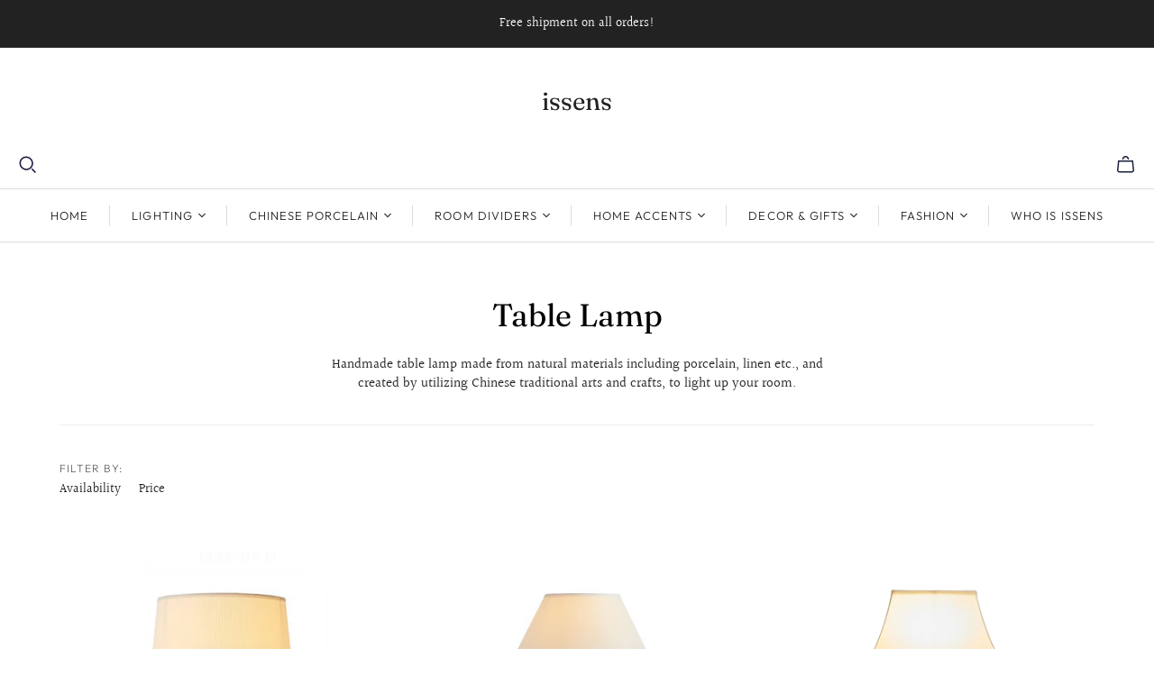

--- FILE ---
content_type: text/html; charset=utf-8
request_url: https://www.issens.co/collections/table-lamp
body_size: 33819
content:
<!DOCTYPE html>
<html class="no-js no-touch" lang="en">
<head>
  <script>
    window.Store = window.Store || {};
    window.Store.id = 68078371138;
  </script>
  <meta charset="utf-8">
  <meta http-equiv="X-UA-Compatible" content="IE=edge,chrome=1">
  <meta name="viewport" content="width=device-width,initial-scale=1">

  <!-- Preconnect Domains -->
  <link rel="preconnect" href="https://cdn.shopify.com" crossorigin>
  <link rel="preconnect" href="https://fonts.shopify.com" crossorigin>
  <link rel="preconnect" href="https://monorail-edge.shopifysvc.com">

  <!-- Preload Assets -->
  <link rel="preload" href="//www.issens.co/cdn/shop/t/4/assets/theme.css?v=100949951291780797171759332496" as="style">
  <link rel="preload" href="//www.issens.co/cdn/shop/t/4/assets/atlantic.js?v=71178386945813768201668700103" as="script">
  <link rel="preload" href="//www.issens.co/cdn/shop/t/4/assets/plugins.js?v=79646608729114258551668700103" as="script">
  <link rel="preload" href="//www.issens.co/cdn/shopifycloud/storefront/assets/themes_support/api.jquery-7ab1a3a4.js" as="script">
  <link rel="preload" href="//www.issens.co/cdn/shop/t/4/assets/atlantic-icons.woff?v=75156632991815219611668700103" as="font" type="font/woff" crossorigin>

  

  

  <title>Table Lamp&ndash; issens
</title>

  
    <meta name="description" content="Handmade table lamp made from natural materials including porcelain, linen etc., and created by utilizing Chinese traditional arts and crafts, to light up your room.">
  

  

  
    <link rel="canonical" href="https://www.issens.co/collections/table-lamp" />
  

  <script>window.performance && window.performance.mark && window.performance.mark('shopify.content_for_header.start');</script><meta id="shopify-digital-wallet" name="shopify-digital-wallet" content="/68078371138/digital_wallets/dialog">
<meta name="shopify-checkout-api-token" content="6548ca16613cdaea80147e6b88cd52a2">
<meta id="in-context-paypal-metadata" data-shop-id="68078371138" data-venmo-supported="false" data-environment="production" data-locale="en_US" data-paypal-v4="true" data-currency="EUR">
<link rel="alternate" type="application/atom+xml" title="Feed" href="/collections/table-lamp.atom" />
<link rel="next" href="/collections/table-lamp?page=2">
<link rel="alternate" hreflang="x-default" href="https://www.issens.co/collections/table-lamp">
<link rel="alternate" hreflang="en" href="https://www.issens.co/collections/table-lamp">
<link rel="alternate" hreflang="es" href="https://www.issens.co/es/collections/table-lamp">
<link rel="alternate" hreflang="en-JP" href="https://www.issens.co/en-jp/collections/table-lamp">
<link rel="alternate" hreflang="ja-JP" href="https://www.issens.co/ja-jp/collections/table-lamp">
<link rel="alternate" hreflang="fr-FR" href="https://www.issens.co/fr-fr/collections/table-lamp">
<link rel="alternate" hreflang="en-FR" href="https://www.issens.co/en-fr/collections/table-lamp">
<link rel="alternate" type="application/json+oembed" href="https://www.issens.co/collections/table-lamp.oembed">
<script async="async" src="/checkouts/internal/preloads.js?locale=en-ES"></script>
<script id="shopify-features" type="application/json">{"accessToken":"6548ca16613cdaea80147e6b88cd52a2","betas":["rich-media-storefront-analytics"],"domain":"www.issens.co","predictiveSearch":true,"shopId":68078371138,"locale":"en"}</script>
<script>var Shopify = Shopify || {};
Shopify.shop = "issensofficial.myshopify.com";
Shopify.locale = "en";
Shopify.currency = {"active":"EUR","rate":"1.0"};
Shopify.country = "ES";
Shopify.theme = {"name":"Atlantic","id":138029334850,"schema_name":"Atlantic","schema_version":"15.4.0","theme_store_id":566,"role":"main"};
Shopify.theme.handle = "null";
Shopify.theme.style = {"id":null,"handle":null};
Shopify.cdnHost = "www.issens.co/cdn";
Shopify.routes = Shopify.routes || {};
Shopify.routes.root = "/";</script>
<script type="module">!function(o){(o.Shopify=o.Shopify||{}).modules=!0}(window);</script>
<script>!function(o){function n(){var o=[];function n(){o.push(Array.prototype.slice.apply(arguments))}return n.q=o,n}var t=o.Shopify=o.Shopify||{};t.loadFeatures=n(),t.autoloadFeatures=n()}(window);</script>
<script id="shop-js-analytics" type="application/json">{"pageType":"collection"}</script>
<script defer="defer" async type="module" src="//www.issens.co/cdn/shopifycloud/shop-js/modules/v2/client.init-shop-cart-sync_BT-GjEfc.en.esm.js"></script>
<script defer="defer" async type="module" src="//www.issens.co/cdn/shopifycloud/shop-js/modules/v2/chunk.common_D58fp_Oc.esm.js"></script>
<script defer="defer" async type="module" src="//www.issens.co/cdn/shopifycloud/shop-js/modules/v2/chunk.modal_xMitdFEc.esm.js"></script>
<script type="module">
  await import("//www.issens.co/cdn/shopifycloud/shop-js/modules/v2/client.init-shop-cart-sync_BT-GjEfc.en.esm.js");
await import("//www.issens.co/cdn/shopifycloud/shop-js/modules/v2/chunk.common_D58fp_Oc.esm.js");
await import("//www.issens.co/cdn/shopifycloud/shop-js/modules/v2/chunk.modal_xMitdFEc.esm.js");

  window.Shopify.SignInWithShop?.initShopCartSync?.({"fedCMEnabled":true,"windoidEnabled":true});

</script>
<script id="__st">var __st={"a":68078371138,"offset":3600,"reqid":"09311813-cb9d-4452-9828-e8556b26c048-1769523180","pageurl":"www.issens.co\/collections\/table-lamp","u":"50dd0c01128a","p":"collection","rtyp":"collection","rid":474526548290};</script>
<script>window.ShopifyPaypalV4VisibilityTracking = true;</script>
<script id="captcha-bootstrap">!function(){'use strict';const t='contact',e='account',n='new_comment',o=[[t,t],['blogs',n],['comments',n],[t,'customer']],c=[[e,'customer_login'],[e,'guest_login'],[e,'recover_customer_password'],[e,'create_customer']],r=t=>t.map((([t,e])=>`form[action*='/${t}']:not([data-nocaptcha='true']) input[name='form_type'][value='${e}']`)).join(','),a=t=>()=>t?[...document.querySelectorAll(t)].map((t=>t.form)):[];function s(){const t=[...o],e=r(t);return a(e)}const i='password',u='form_key',d=['recaptcha-v3-token','g-recaptcha-response','h-captcha-response',i],f=()=>{try{return window.sessionStorage}catch{return}},m='__shopify_v',_=t=>t.elements[u];function p(t,e,n=!1){try{const o=window.sessionStorage,c=JSON.parse(o.getItem(e)),{data:r}=function(t){const{data:e,action:n}=t;return t[m]||n?{data:e,action:n}:{data:t,action:n}}(c);for(const[e,n]of Object.entries(r))t.elements[e]&&(t.elements[e].value=n);n&&o.removeItem(e)}catch(o){console.error('form repopulation failed',{error:o})}}const l='form_type',E='cptcha';function T(t){t.dataset[E]=!0}const w=window,h=w.document,L='Shopify',v='ce_forms',y='captcha';let A=!1;((t,e)=>{const n=(g='f06e6c50-85a8-45c8-87d0-21a2b65856fe',I='https://cdn.shopify.com/shopifycloud/storefront-forms-hcaptcha/ce_storefront_forms_captcha_hcaptcha.v1.5.2.iife.js',D={infoText:'Protected by hCaptcha',privacyText:'Privacy',termsText:'Terms'},(t,e,n)=>{const o=w[L][v],c=o.bindForm;if(c)return c(t,g,e,D).then(n);var r;o.q.push([[t,g,e,D],n]),r=I,A||(h.body.append(Object.assign(h.createElement('script'),{id:'captcha-provider',async:!0,src:r})),A=!0)});var g,I,D;w[L]=w[L]||{},w[L][v]=w[L][v]||{},w[L][v].q=[],w[L][y]=w[L][y]||{},w[L][y].protect=function(t,e){n(t,void 0,e),T(t)},Object.freeze(w[L][y]),function(t,e,n,w,h,L){const[v,y,A,g]=function(t,e,n){const i=e?o:[],u=t?c:[],d=[...i,...u],f=r(d),m=r(i),_=r(d.filter((([t,e])=>n.includes(e))));return[a(f),a(m),a(_),s()]}(w,h,L),I=t=>{const e=t.target;return e instanceof HTMLFormElement?e:e&&e.form},D=t=>v().includes(t);t.addEventListener('submit',(t=>{const e=I(t);if(!e)return;const n=D(e)&&!e.dataset.hcaptchaBound&&!e.dataset.recaptchaBound,o=_(e),c=g().includes(e)&&(!o||!o.value);(n||c)&&t.preventDefault(),c&&!n&&(function(t){try{if(!f())return;!function(t){const e=f();if(!e)return;const n=_(t);if(!n)return;const o=n.value;o&&e.removeItem(o)}(t);const e=Array.from(Array(32),(()=>Math.random().toString(36)[2])).join('');!function(t,e){_(t)||t.append(Object.assign(document.createElement('input'),{type:'hidden',name:u})),t.elements[u].value=e}(t,e),function(t,e){const n=f();if(!n)return;const o=[...t.querySelectorAll(`input[type='${i}']`)].map((({name:t})=>t)),c=[...d,...o],r={};for(const[a,s]of new FormData(t).entries())c.includes(a)||(r[a]=s);n.setItem(e,JSON.stringify({[m]:1,action:t.action,data:r}))}(t,e)}catch(e){console.error('failed to persist form',e)}}(e),e.submit())}));const S=(t,e)=>{t&&!t.dataset[E]&&(n(t,e.some((e=>e===t))),T(t))};for(const o of['focusin','change'])t.addEventListener(o,(t=>{const e=I(t);D(e)&&S(e,y())}));const B=e.get('form_key'),M=e.get(l),P=B&&M;t.addEventListener('DOMContentLoaded',(()=>{const t=y();if(P)for(const e of t)e.elements[l].value===M&&p(e,B);[...new Set([...A(),...v().filter((t=>'true'===t.dataset.shopifyCaptcha))])].forEach((e=>S(e,t)))}))}(h,new URLSearchParams(w.location.search),n,t,e,['guest_login'])})(!0,!0)}();</script>
<script integrity="sha256-4kQ18oKyAcykRKYeNunJcIwy7WH5gtpwJnB7kiuLZ1E=" data-source-attribution="shopify.loadfeatures" defer="defer" src="//www.issens.co/cdn/shopifycloud/storefront/assets/storefront/load_feature-a0a9edcb.js" crossorigin="anonymous"></script>
<script data-source-attribution="shopify.dynamic_checkout.dynamic.init">var Shopify=Shopify||{};Shopify.PaymentButton=Shopify.PaymentButton||{isStorefrontPortableWallets:!0,init:function(){window.Shopify.PaymentButton.init=function(){};var t=document.createElement("script");t.src="https://www.issens.co/cdn/shopifycloud/portable-wallets/latest/portable-wallets.en.js",t.type="module",document.head.appendChild(t)}};
</script>
<script data-source-attribution="shopify.dynamic_checkout.buyer_consent">
  function portableWalletsHideBuyerConsent(e){var t=document.getElementById("shopify-buyer-consent"),n=document.getElementById("shopify-subscription-policy-button");t&&n&&(t.classList.add("hidden"),t.setAttribute("aria-hidden","true"),n.removeEventListener("click",e))}function portableWalletsShowBuyerConsent(e){var t=document.getElementById("shopify-buyer-consent"),n=document.getElementById("shopify-subscription-policy-button");t&&n&&(t.classList.remove("hidden"),t.removeAttribute("aria-hidden"),n.addEventListener("click",e))}window.Shopify?.PaymentButton&&(window.Shopify.PaymentButton.hideBuyerConsent=portableWalletsHideBuyerConsent,window.Shopify.PaymentButton.showBuyerConsent=portableWalletsShowBuyerConsent);
</script>
<script data-source-attribution="shopify.dynamic_checkout.cart.bootstrap">document.addEventListener("DOMContentLoaded",(function(){function t(){return document.querySelector("shopify-accelerated-checkout-cart, shopify-accelerated-checkout")}if(t())Shopify.PaymentButton.init();else{new MutationObserver((function(e,n){t()&&(Shopify.PaymentButton.init(),n.disconnect())})).observe(document.body,{childList:!0,subtree:!0})}}));
</script>
<link id="shopify-accelerated-checkout-styles" rel="stylesheet" media="screen" href="https://www.issens.co/cdn/shopifycloud/portable-wallets/latest/accelerated-checkout-backwards-compat.css" crossorigin="anonymous">
<style id="shopify-accelerated-checkout-cart">
        #shopify-buyer-consent {
  margin-top: 1em;
  display: inline-block;
  width: 100%;
}

#shopify-buyer-consent.hidden {
  display: none;
}

#shopify-subscription-policy-button {
  background: none;
  border: none;
  padding: 0;
  text-decoration: underline;
  font-size: inherit;
  cursor: pointer;
}

#shopify-subscription-policy-button::before {
  box-shadow: none;
}

      </style>

<script>window.performance && window.performance.mark && window.performance.mark('shopify.content_for_header.end');</script>

  
  















<meta property="og:site_name" content="issens">
<meta property="og:url" content="https://www.issens.co/collections/table-lamp">
<meta property="og:title" content="Table Lamp">
<meta property="og:type" content="website">
<meta property="og:description" content="Handmade table lamp made from natural materials including porcelain, linen etc., and created by utilizing Chinese traditional arts and crafts, to light up your room.">




















<meta name="twitter:title" content="Table Lamp">
<meta name="twitter:description" content="Handmade table lamp made from natural materials including porcelain, linen etc., and created by utilizing Chinese traditional arts and crafts, to light up your room.">





  <script>
    document.documentElement.className=document.documentElement.className.replace(/\bno-js\b/,'js');
    if(window.Shopify&&window.Shopify.designMode)document.documentElement.className+=' in-theme-editor';
    if(('ontouchstart' in window)||window.DocumentTouch&&document instanceof DocumentTouch)document.documentElement.className=document.documentElement.className.replace(/\bno-touch\b/,'has-touch');
  </script>

  <!-- Theme CSS -->
  <link rel="stylesheet" href="//www.issens.co/cdn/shop/t/4/assets/theme.css?v=100949951291780797171759332496">

  <!-- Store object -->
  
  <script>
    window.Theme = {};
    Theme.version = "15.4.0";
    Theme.name = 'Atlantic';
    Theme.products = new Array();
    Theme.shippingCalcErrorMessage = "Error: zip / postal code --error_message--";
    Theme.shippingCalcMultiRates = "There are --number_of_rates-- shipping rates available for --address--, starting at --rate--.";
    Theme.shippingCalcOneRate = "There is one shipping rate available for --address--.";
    Theme.shippingCalcNoRates = "We do not ship to this destination.";
    Theme.shippingCalcRateValues = "--rate_title-- at --rate--";
    Theme.userLoggedIn = false;
    Theme.userAddress = '';
    Theme.centerHeader = false;
  
    Theme.cartItemsOne = "item";
    Theme.cartItemsOther = "items";
  
    Theme.addToCart = "Add to cart";
    Theme.soldOut = "Sold out";
    Theme.unavailable = "Unavailable";
    Theme.routes = {
      "root_url": "/",
      "account_url": "/account",
      "account_login_url": "/account/login",
      "account_logout_url": "/account/logout",
      "account_register_url": "/account/register",
      "account_addresses_url": "/account/addresses",
      "collections_url": "/collections",
      "all_products_collection_url": "/collections/all",
      "search_url": "/search",
      "cart_url": "/cart",
      "cart_add_url": "/cart/add",
      "cart_change_url": "/cart/change",
      "cart_clear_url": "/cart/clear",
      "product_recommendations_url": "/recommendations/products"
    };
  </script>
  

<link href="https://monorail-edge.shopifysvc.com" rel="dns-prefetch">
<script>(function(){if ("sendBeacon" in navigator && "performance" in window) {try {var session_token_from_headers = performance.getEntriesByType('navigation')[0].serverTiming.find(x => x.name == '_s').description;} catch {var session_token_from_headers = undefined;}var session_cookie_matches = document.cookie.match(/_shopify_s=([^;]*)/);var session_token_from_cookie = session_cookie_matches && session_cookie_matches.length === 2 ? session_cookie_matches[1] : "";var session_token = session_token_from_headers || session_token_from_cookie || "";function handle_abandonment_event(e) {var entries = performance.getEntries().filter(function(entry) {return /monorail-edge.shopifysvc.com/.test(entry.name);});if (!window.abandonment_tracked && entries.length === 0) {window.abandonment_tracked = true;var currentMs = Date.now();var navigation_start = performance.timing.navigationStart;var payload = {shop_id: 68078371138,url: window.location.href,navigation_start,duration: currentMs - navigation_start,session_token,page_type: "collection"};window.navigator.sendBeacon("https://monorail-edge.shopifysvc.com/v1/produce", JSON.stringify({schema_id: "online_store_buyer_site_abandonment/1.1",payload: payload,metadata: {event_created_at_ms: currentMs,event_sent_at_ms: currentMs}}));}}window.addEventListener('pagehide', handle_abandonment_event);}}());</script>
<script id="web-pixels-manager-setup">(function e(e,d,r,n,o){if(void 0===o&&(o={}),!Boolean(null===(a=null===(i=window.Shopify)||void 0===i?void 0:i.analytics)||void 0===a?void 0:a.replayQueue)){var i,a;window.Shopify=window.Shopify||{};var t=window.Shopify;t.analytics=t.analytics||{};var s=t.analytics;s.replayQueue=[],s.publish=function(e,d,r){return s.replayQueue.push([e,d,r]),!0};try{self.performance.mark("wpm:start")}catch(e){}var l=function(){var e={modern:/Edge?\/(1{2}[4-9]|1[2-9]\d|[2-9]\d{2}|\d{4,})\.\d+(\.\d+|)|Firefox\/(1{2}[4-9]|1[2-9]\d|[2-9]\d{2}|\d{4,})\.\d+(\.\d+|)|Chrom(ium|e)\/(9{2}|\d{3,})\.\d+(\.\d+|)|(Maci|X1{2}).+ Version\/(15\.\d+|(1[6-9]|[2-9]\d|\d{3,})\.\d+)([,.]\d+|)( \(\w+\)|)( Mobile\/\w+|) Safari\/|Chrome.+OPR\/(9{2}|\d{3,})\.\d+\.\d+|(CPU[ +]OS|iPhone[ +]OS|CPU[ +]iPhone|CPU IPhone OS|CPU iPad OS)[ +]+(15[._]\d+|(1[6-9]|[2-9]\d|\d{3,})[._]\d+)([._]\d+|)|Android:?[ /-](13[3-9]|1[4-9]\d|[2-9]\d{2}|\d{4,})(\.\d+|)(\.\d+|)|Android.+Firefox\/(13[5-9]|1[4-9]\d|[2-9]\d{2}|\d{4,})\.\d+(\.\d+|)|Android.+Chrom(ium|e)\/(13[3-9]|1[4-9]\d|[2-9]\d{2}|\d{4,})\.\d+(\.\d+|)|SamsungBrowser\/([2-9]\d|\d{3,})\.\d+/,legacy:/Edge?\/(1[6-9]|[2-9]\d|\d{3,})\.\d+(\.\d+|)|Firefox\/(5[4-9]|[6-9]\d|\d{3,})\.\d+(\.\d+|)|Chrom(ium|e)\/(5[1-9]|[6-9]\d|\d{3,})\.\d+(\.\d+|)([\d.]+$|.*Safari\/(?![\d.]+ Edge\/[\d.]+$))|(Maci|X1{2}).+ Version\/(10\.\d+|(1[1-9]|[2-9]\d|\d{3,})\.\d+)([,.]\d+|)( \(\w+\)|)( Mobile\/\w+|) Safari\/|Chrome.+OPR\/(3[89]|[4-9]\d|\d{3,})\.\d+\.\d+|(CPU[ +]OS|iPhone[ +]OS|CPU[ +]iPhone|CPU IPhone OS|CPU iPad OS)[ +]+(10[._]\d+|(1[1-9]|[2-9]\d|\d{3,})[._]\d+)([._]\d+|)|Android:?[ /-](13[3-9]|1[4-9]\d|[2-9]\d{2}|\d{4,})(\.\d+|)(\.\d+|)|Mobile Safari.+OPR\/([89]\d|\d{3,})\.\d+\.\d+|Android.+Firefox\/(13[5-9]|1[4-9]\d|[2-9]\d{2}|\d{4,})\.\d+(\.\d+|)|Android.+Chrom(ium|e)\/(13[3-9]|1[4-9]\d|[2-9]\d{2}|\d{4,})\.\d+(\.\d+|)|Android.+(UC? ?Browser|UCWEB|U3)[ /]?(15\.([5-9]|\d{2,})|(1[6-9]|[2-9]\d|\d{3,})\.\d+)\.\d+|SamsungBrowser\/(5\.\d+|([6-9]|\d{2,})\.\d+)|Android.+MQ{2}Browser\/(14(\.(9|\d{2,})|)|(1[5-9]|[2-9]\d|\d{3,})(\.\d+|))(\.\d+|)|K[Aa][Ii]OS\/(3\.\d+|([4-9]|\d{2,})\.\d+)(\.\d+|)/},d=e.modern,r=e.legacy,n=navigator.userAgent;return n.match(d)?"modern":n.match(r)?"legacy":"unknown"}(),u="modern"===l?"modern":"legacy",c=(null!=n?n:{modern:"",legacy:""})[u],f=function(e){return[e.baseUrl,"/wpm","/b",e.hashVersion,"modern"===e.buildTarget?"m":"l",".js"].join("")}({baseUrl:d,hashVersion:r,buildTarget:u}),m=function(e){var d=e.version,r=e.bundleTarget,n=e.surface,o=e.pageUrl,i=e.monorailEndpoint;return{emit:function(e){var a=e.status,t=e.errorMsg,s=(new Date).getTime(),l=JSON.stringify({metadata:{event_sent_at_ms:s},events:[{schema_id:"web_pixels_manager_load/3.1",payload:{version:d,bundle_target:r,page_url:o,status:a,surface:n,error_msg:t},metadata:{event_created_at_ms:s}}]});if(!i)return console&&console.warn&&console.warn("[Web Pixels Manager] No Monorail endpoint provided, skipping logging."),!1;try{return self.navigator.sendBeacon.bind(self.navigator)(i,l)}catch(e){}var u=new XMLHttpRequest;try{return u.open("POST",i,!0),u.setRequestHeader("Content-Type","text/plain"),u.send(l),!0}catch(e){return console&&console.warn&&console.warn("[Web Pixels Manager] Got an unhandled error while logging to Monorail."),!1}}}}({version:r,bundleTarget:l,surface:e.surface,pageUrl:self.location.href,monorailEndpoint:e.monorailEndpoint});try{o.browserTarget=l,function(e){var d=e.src,r=e.async,n=void 0===r||r,o=e.onload,i=e.onerror,a=e.sri,t=e.scriptDataAttributes,s=void 0===t?{}:t,l=document.createElement("script"),u=document.querySelector("head"),c=document.querySelector("body");if(l.async=n,l.src=d,a&&(l.integrity=a,l.crossOrigin="anonymous"),s)for(var f in s)if(Object.prototype.hasOwnProperty.call(s,f))try{l.dataset[f]=s[f]}catch(e){}if(o&&l.addEventListener("load",o),i&&l.addEventListener("error",i),u)u.appendChild(l);else{if(!c)throw new Error("Did not find a head or body element to append the script");c.appendChild(l)}}({src:f,async:!0,onload:function(){if(!function(){var e,d;return Boolean(null===(d=null===(e=window.Shopify)||void 0===e?void 0:e.analytics)||void 0===d?void 0:d.initialized)}()){var d=window.webPixelsManager.init(e)||void 0;if(d){var r=window.Shopify.analytics;r.replayQueue.forEach((function(e){var r=e[0],n=e[1],o=e[2];d.publishCustomEvent(r,n,o)})),r.replayQueue=[],r.publish=d.publishCustomEvent,r.visitor=d.visitor,r.initialized=!0}}},onerror:function(){return m.emit({status:"failed",errorMsg:"".concat(f," has failed to load")})},sri:function(e){var d=/^sha384-[A-Za-z0-9+/=]+$/;return"string"==typeof e&&d.test(e)}(c)?c:"",scriptDataAttributes:o}),m.emit({status:"loading"})}catch(e){m.emit({status:"failed",errorMsg:(null==e?void 0:e.message)||"Unknown error"})}}})({shopId: 68078371138,storefrontBaseUrl: "https://www.issens.co",extensionsBaseUrl: "https://extensions.shopifycdn.com/cdn/shopifycloud/web-pixels-manager",monorailEndpoint: "https://monorail-edge.shopifysvc.com/unstable/produce_batch",surface: "storefront-renderer",enabledBetaFlags: ["2dca8a86"],webPixelsConfigList: [{"id":"shopify-app-pixel","configuration":"{}","eventPayloadVersion":"v1","runtimeContext":"STRICT","scriptVersion":"0450","apiClientId":"shopify-pixel","type":"APP","privacyPurposes":["ANALYTICS","MARKETING"]},{"id":"shopify-custom-pixel","eventPayloadVersion":"v1","runtimeContext":"LAX","scriptVersion":"0450","apiClientId":"shopify-pixel","type":"CUSTOM","privacyPurposes":["ANALYTICS","MARKETING"]}],isMerchantRequest: false,initData: {"shop":{"name":"issens","paymentSettings":{"currencyCode":"EUR"},"myshopifyDomain":"issensofficial.myshopify.com","countryCode":"CN","storefrontUrl":"https:\/\/www.issens.co"},"customer":null,"cart":null,"checkout":null,"productVariants":[],"purchasingCompany":null},},"https://www.issens.co/cdn","fcfee988w5aeb613cpc8e4bc33m6693e112",{"modern":"","legacy":""},{"shopId":"68078371138","storefrontBaseUrl":"https:\/\/www.issens.co","extensionBaseUrl":"https:\/\/extensions.shopifycdn.com\/cdn\/shopifycloud\/web-pixels-manager","surface":"storefront-renderer","enabledBetaFlags":"[\"2dca8a86\"]","isMerchantRequest":"false","hashVersion":"fcfee988w5aeb613cpc8e4bc33m6693e112","publish":"custom","events":"[[\"page_viewed\",{}],[\"collection_viewed\",{\"collection\":{\"id\":\"474526548290\",\"title\":\"Table Lamp\",\"productVariants\":[{\"price\":{\"amount\":350.0,\"currencyCode\":\"EUR\"},\"product\":{\"title\":\"Handmade Green Chinese Porcelain Table Lamp Floral Pattern - YZY5\",\"vendor\":\"issens\",\"id\":\"9239888167234\",\"untranslatedTitle\":\"Handmade Green Chinese Porcelain Table Lamp Floral Pattern - YZY5\",\"url\":\"\/products\/handmade-sleek-green-chinese-porcelain-table-lamp-yzy5\",\"type\":\"table lamp\"},\"id\":\"48182933356866\",\"image\":{\"src\":\"\/\/www.issens.co\/cdn\/shop\/files\/9b8388c48ba1a824a6072a1b5994725c.png?v=1711697487\"},\"sku\":\"\",\"title\":\"Tall\",\"untranslatedTitle\":\"Tall\"},{\"price\":{\"amount\":350.0,\"currencyCode\":\"EUR\"},\"product\":{\"title\":\"Handmade Chinese Blue and White Porcelain Table Lamp - YZY29\",\"vendor\":\"issens\",\"id\":\"9241237291330\",\"untranslatedTitle\":\"Handmade Chinese Blue and White Porcelain Table Lamp - YZY29\",\"url\":\"\/products\/handmade-chinese-blue-and-white-porcelain-table-lamp-yzy29\",\"type\":\"table lamp\"},\"id\":\"48189479387458\",\"image\":{\"src\":\"\/\/www.issens.co\/cdn\/shop\/files\/yzy29.png?v=1717484499\"},\"sku\":\"\",\"title\":\"Default Title\",\"untranslatedTitle\":\"Default Title\"},{\"price\":{\"amount\":350.0,\"currencyCode\":\"EUR\"},\"product\":{\"title\":\"Handmade Chinese Blue and White Porcelain Table Lamp - YZY27\",\"vendor\":\"issens\",\"id\":\"9241230672194\",\"untranslatedTitle\":\"Handmade Chinese Blue and White Porcelain Table Lamp - YZY27\",\"url\":\"\/products\/handmade-chinese-blue-and-white-porcelain-table-lamp-yzy1\",\"type\":\"table lamp\"},\"id\":\"48189411721538\",\"image\":{\"src\":\"\/\/www.issens.co\/cdn\/shop\/files\/27.png?v=1717484272\"},\"sku\":\"\",\"title\":\"Default Title\",\"untranslatedTitle\":\"Default Title\"},{\"price\":{\"amount\":350.0,\"currencyCode\":\"EUR\"},\"product\":{\"title\":\"Handmade Chinese Blue and White Porcelain Table Lamp - YZY26\",\"vendor\":\"issens\",\"id\":\"9241226445122\",\"untranslatedTitle\":\"Handmade Chinese Blue and White Porcelain Table Lamp - YZY26\",\"url\":\"\/products\/handmade-chinese-blue-and-white-porcelain-table-lamp-yzy26\",\"type\":\"table lamp\"},\"id\":\"48189371744578\",\"image\":{\"src\":\"\/\/www.issens.co\/cdn\/shop\/files\/yzy26.png?v=1717484714\"},\"sku\":\"\",\"title\":\"Default Title\",\"untranslatedTitle\":\"Default Title\"},{\"price\":{\"amount\":350.0,\"currencyCode\":\"EUR\"},\"product\":{\"title\":\"Handmade Chinese Blue and White Porcelain Table Lamp - YZY25\",\"vendor\":\"issens\",\"id\":\"9241206489410\",\"untranslatedTitle\":\"Handmade Chinese Blue and White Porcelain Table Lamp - YZY25\",\"url\":\"\/products\/handmade-chinese-blue-and-white-porcelain-table-lamp-yzy25\",\"type\":\"table lamp\"},\"id\":\"48189249454402\",\"image\":{\"src\":\"\/\/www.issens.co\/cdn\/shop\/files\/5_e076f37f-67ea-4694-939d-f4d8e73fc41e.jpg?v=1711779404\"},\"sku\":\"\",\"title\":\"Big（42*72cm)\",\"untranslatedTitle\":\"Big（42*72cm)\"},{\"price\":{\"amount\":350.0,\"currencyCode\":\"EUR\"},\"product\":{\"title\":\"Handmade Chinese Blue and White Porcelain Table Lamp - YZY24\",\"vendor\":\"issens\",\"id\":\"9241195544898\",\"untranslatedTitle\":\"Handmade Chinese Blue and White Porcelain Table Lamp - YZY24\",\"url\":\"\/products\/handmade-chinese-blue-and-white-porcelain-table-lamp-yzy24\",\"type\":\"table lamp\"},\"id\":\"48189186605378\",\"image\":{\"src\":\"\/\/www.issens.co\/cdn\/shop\/files\/2_c9f73351-207a-47bb-a39c-9e4007d20fd1.png?v=1711778934\"},\"sku\":\"\",\"title\":\"Ribbed Shade\",\"untranslatedTitle\":\"Ribbed Shade\"},{\"price\":{\"amount\":350.0,\"currencyCode\":\"EUR\"},\"product\":{\"title\":\"Handmade Chinese Blue and White Porcelain Table Lamp - YZY23\",\"vendor\":\"issens\",\"id\":\"9241189286210\",\"untranslatedTitle\":\"Handmade Chinese Blue and White Porcelain Table Lamp - YZY23\",\"url\":\"\/products\/handmade-chinese-blue-and-white-porcelain-table-lamp-yzy23\",\"type\":\"table lamp\"},\"id\":\"48189138862402\",\"image\":{\"src\":\"\/\/www.issens.co\/cdn\/shop\/files\/5_6615468b-bd46-4313-adee-293faca8a095.jpg?v=1717483310\"},\"sku\":\"\",\"title\":\"Round shade\",\"untranslatedTitle\":\"Round shade\"},{\"price\":{\"amount\":350.0,\"currencyCode\":\"EUR\"},\"product\":{\"title\":\"Handmade Chinese Porcelain Table Lamp with Floral Patterns - YZY22\",\"vendor\":\"issens\",\"id\":\"9241184993602\",\"untranslatedTitle\":\"Handmade Chinese Porcelain Table Lamp with Floral Patterns - YZY22\",\"url\":\"\/products\/handmade-chinese-porcelain-table-lamp-with-floral-patterns-yzy22\",\"type\":\"table lamp\"},\"id\":\"48189102588226\",\"image\":{\"src\":\"\/\/www.issens.co\/cdn\/shop\/files\/2_0a25f519-158b-4e19-8eb9-6aff2d46bf06.jpg?v=1711777565\"},\"sku\":\"\",\"title\":\"Default Title\",\"untranslatedTitle\":\"Default Title\"},{\"price\":{\"amount\":550.0,\"currencyCode\":\"EUR\"},\"product\":{\"title\":\"Handmade Chinese Porcelain Table Lamp DRAGON - YZY21\",\"vendor\":\"issens\",\"id\":\"9241179750722\",\"untranslatedTitle\":\"Handmade Chinese Porcelain Table Lamp DRAGON - YZY21\",\"url\":\"\/products\/handmade-chinese-porcelain-table-lamp-yzy21\",\"type\":\"table lamp\"},\"id\":\"48189058187586\",\"image\":{\"src\":\"\/\/www.issens.co\/cdn\/shop\/files\/1_3dd43226-e58d-43a1-a20d-dd92f1aceedb.jpg?v=1711777205\"},\"sku\":\"\",\"title\":\"Default Title\",\"untranslatedTitle\":\"Default Title\"},{\"price\":{\"amount\":350.0,\"currencyCode\":\"EUR\"},\"product\":{\"title\":\"Handmade Chinese White Porcelain Table Lamp Floral Pattern - YZY20\",\"vendor\":\"issens\",\"id\":\"9240019501378\",\"untranslatedTitle\":\"Handmade Chinese White Porcelain Table Lamp Floral Pattern - YZY20\",\"url\":\"\/products\/handmade-chinese-white-porcelain-table-lamp-yzy20\",\"type\":\"table lamp\"},\"id\":\"48183546184002\",\"image\":{\"src\":\"\/\/www.issens.co\/cdn\/shop\/files\/5_86b4050d-1a5f-4280-8c13-f43e174cbad5.jpg?v=1711708341\"},\"sku\":\"\",\"title\":\"Default Title\",\"untranslatedTitle\":\"Default Title\"},{\"price\":{\"amount\":350.0,\"currencyCode\":\"EUR\"},\"product\":{\"title\":\"Handmade Chinese Blue and White Porcelain Table Lamp - YZY19\",\"vendor\":\"issens\",\"id\":\"9240015896898\",\"untranslatedTitle\":\"Handmade Chinese Blue and White Porcelain Table Lamp - YZY19\",\"url\":\"\/products\/handmade-chinese-blue-and-white-porcelain-table-lamp-yzy19\",\"type\":\"table lamp\"},\"id\":\"48183512596802\",\"image\":{\"src\":\"\/\/www.issens.co\/cdn\/shop\/files\/1_80679fe8-5c19-46dc-8674-78c86ecca33e.png?v=1711707952\"},\"sku\":\"\",\"title\":\"Ribbed Shade\",\"untranslatedTitle\":\"Ribbed Shade\"},{\"price\":{\"amount\":350.0,\"currencyCode\":\"EUR\"},\"product\":{\"title\":\"Handmade Chinese Porcelain Table Lamp Floral Pattern - YZY18\",\"vendor\":\"issens\",\"id\":\"9240005280066\",\"untranslatedTitle\":\"Handmade Chinese Porcelain Table Lamp Floral Pattern - YZY18\",\"url\":\"\/products\/handmade-chinese-porcelain-table-lamp-yzy18\",\"type\":\"table lamp\"},\"id\":\"48183426023746\",\"image\":{\"src\":\"\/\/www.issens.co\/cdn\/shop\/files\/2_f9aa2bdb-e759-4b53-ade5-56b3f6a50cd5.png?v=1711707240\"},\"sku\":\"\",\"title\":\"Ribbed Shade\",\"untranslatedTitle\":\"Ribbed Shade\"},{\"price\":{\"amount\":350.0,\"currencyCode\":\"EUR\"},\"product\":{\"title\":\"Handmade Chinese Blue and White Porcelain Table Lamp - YZY17\",\"vendor\":\"issens\",\"id\":\"9239967105346\",\"untranslatedTitle\":\"Handmade Chinese Blue and White Porcelain Table Lamp - YZY17\",\"url\":\"\/products\/handmade-chinese-blue-and-white-porcelain-table-lamp-yzy17\",\"type\":\"table lamp\"},\"id\":\"48183160996162\",\"image\":{\"src\":\"\/\/www.issens.co\/cdn\/shop\/files\/17.png?v=1717483086\"},\"sku\":\"\",\"title\":\"Default Title\",\"untranslatedTitle\":\"Default Title\"},{\"price\":{\"amount\":350.0,\"currencyCode\":\"EUR\"},\"product\":{\"title\":\"Handmade Chinese Vintage Red Porcelain Table Lamp - YZY16\",\"vendor\":\"issens\",\"id\":\"9239960518978\",\"untranslatedTitle\":\"Handmade Chinese Vintage Red Porcelain Table Lamp - YZY16\",\"url\":\"\/products\/handmade-chinese-vintage-red-porcelain-table-lamp-yzy17\",\"type\":\"table lamp\"},\"id\":\"48183118496066\",\"image\":{\"src\":\"\/\/www.issens.co\/cdn\/shop\/files\/yzy16.png?v=1717482542\"},\"sku\":\"\",\"title\":\"Default Title\",\"untranslatedTitle\":\"Default Title\"},{\"price\":{\"amount\":350.0,\"currencyCode\":\"EUR\"},\"product\":{\"title\":\"Handmade Chinese Porcelain Table Lamp Lotus Flower Pattern - YZY15\",\"vendor\":\"issens\",\"id\":\"9239955669314\",\"untranslatedTitle\":\"Handmade Chinese Porcelain Table Lamp Lotus Flower Pattern - YZY15\",\"url\":\"\/products\/handmade-chinese-porcelain-table-lamp-with-lotus-flower-yzy15\",\"type\":\"table lamp\"},\"id\":\"48183089463618\",\"image\":{\"src\":\"\/\/www.issens.co\/cdn\/shop\/files\/5_9a308089-761f-482b-a30e-0289bd04a470.jpg?v=1711704997\"},\"sku\":\"\",\"title\":\"Default Title\",\"untranslatedTitle\":\"Default Title\"},{\"price\":{\"amount\":550.0,\"currencyCode\":\"EUR\"},\"product\":{\"title\":\"Handmade Chinese Porcelain Table Lamp with Floral Patterns - YZY13\",\"vendor\":\"issens\",\"id\":\"9239951245634\",\"untranslatedTitle\":\"Handmade Chinese Porcelain Table Lamp with Floral Patterns - YZY13\",\"url\":\"\/products\/handmade-chinese-porcelain-table-lamp-with-floral-patterns-yzy13\",\"type\":\"table lamp\"},\"id\":\"48183073374530\",\"image\":{\"src\":\"\/\/www.issens.co\/cdn\/shop\/files\/1_64a89c29-b097-4636-ae60-e0504c993997.png?v=1711704312\"},\"sku\":\"\",\"title\":\"Style 1\",\"untranslatedTitle\":\"Style 1\"},{\"price\":{\"amount\":550.0,\"currencyCode\":\"EUR\"},\"product\":{\"title\":\"Handmade Chinese Vintage Porcelain Table Lamp - YZY12\",\"vendor\":\"issens\",\"id\":\"9239947903298\",\"untranslatedTitle\":\"Handmade Chinese Vintage Porcelain Table Lamp - YZY12\",\"url\":\"\/products\/handmade-chinese-vintage-porcelain-table-lamp-yzy1\",\"type\":\"table lamp\"},\"id\":\"48183065903426\",\"image\":{\"src\":\"\/\/www.issens.co\/cdn\/shop\/files\/1_49dc1270-74b3-4e09-954e-97685fc1bf67.png?v=1711703997\"},\"sku\":\"\",\"title\":\"Style 1\",\"untranslatedTitle\":\"Style 1\"},{\"price\":{\"amount\":350.0,\"currencyCode\":\"EUR\"},\"product\":{\"title\":\"Handmade Chinese Blue and White Porcelain Table Lamp - YZY11\",\"vendor\":\"issens\",\"id\":\"9239944134978\",\"untranslatedTitle\":\"Handmade Chinese Blue and White Porcelain Table Lamp - YZY11\",\"url\":\"\/products\/handmade-chinese-blue-and-white-porcelain-table-lamp-yzy11\",\"type\":\"table lamp\"},\"id\":\"48183053779266\",\"image\":{\"src\":\"\/\/www.issens.co\/cdn\/shop\/files\/yzy11.png?v=1717482115\"},\"sku\":\"\",\"title\":\"Default Title\",\"untranslatedTitle\":\"Default Title\"},{\"price\":{\"amount\":500.0,\"currencyCode\":\"EUR\"},\"product\":{\"title\":\"Handmade Chinese Vintage Porcelain Table Lamp - YZY10\",\"vendor\":\"issens\",\"id\":\"9239916118338\",\"untranslatedTitle\":\"Handmade Chinese Vintage Porcelain Table Lamp - YZY10\",\"url\":\"\/products\/handmade-chinese-vintage-porcelain-table-lamp-yzy10\",\"type\":\"table lamp\"},\"id\":\"48182988538178\",\"image\":{\"src\":\"\/\/www.issens.co\/cdn\/shop\/files\/1_ecdda1a1-fb63-4ee3-b660-1aca284f77d4.png?v=1711700270\"},\"sku\":\"\",\"title\":\"Big\",\"untranslatedTitle\":\"Big\"},{\"price\":{\"amount\":500.0,\"currencyCode\":\"EUR\"},\"product\":{\"title\":\"Handmade Lux Chinese White Porcelain Table Lamp - YZY9\",\"vendor\":\"issens\",\"id\":\"9239910711618\",\"untranslatedTitle\":\"Handmade Lux Chinese White Porcelain Table Lamp - YZY9\",\"url\":\"\/products\/handmade-chinese-white-porcelain-table-lamp-yzy9\",\"type\":\"table lamp\"},\"id\":\"48182981361986\",\"image\":{\"src\":\"\/\/www.issens.co\/cdn\/shop\/files\/5_35a91a3f-f085-4bdb-bf26-3e7cf44a1da7.jpg?v=1717480967\"},\"sku\":\"\",\"title\":\"Default Title\",\"untranslatedTitle\":\"Default Title\"},{\"price\":{\"amount\":550.0,\"currencyCode\":\"EUR\"},\"product\":{\"title\":\"Handmade Chinese Red and White Porcelain Table Lamp - YZY8\",\"vendor\":\"issens\",\"id\":\"9239908974914\",\"untranslatedTitle\":\"Handmade Chinese Red and White Porcelain Table Lamp - YZY8\",\"url\":\"\/products\/handmade-chinese-red-and-white-porcelain-table-lamp-yzy1\",\"type\":\"table lamp\"},\"id\":\"48182975430978\",\"image\":{\"src\":\"\/\/www.issens.co\/cdn\/shop\/files\/yzy8.png?v=1717481895\"},\"sku\":\"\",\"title\":\"Default Title\",\"untranslatedTitle\":\"Default Title\"},{\"price\":{\"amount\":500.0,\"currencyCode\":\"EUR\"},\"product\":{\"title\":\"Handmade Chinese Floral Pattern Porcelain Table Lamp - YZY7\",\"vendor\":\"issens\",\"id\":\"9239906222402\",\"untranslatedTitle\":\"Handmade Chinese Floral Pattern Porcelain Table Lamp - YZY7\",\"url\":\"\/products\/handmade-chinese-floral-pattern-porcelain-table-lamp-yzy7\",\"type\":\"table lamp\"},\"id\":\"48182969762114\",\"image\":{\"src\":\"\/\/www.issens.co\/cdn\/shop\/files\/3_c0ee0967-c2e3-4562-9338-a1e3d014254c.jpg?v=1711699302\"},\"sku\":\"\",\"title\":\"Default Title\",\"untranslatedTitle\":\"Default Title\"},{\"price\":{\"amount\":550.0,\"currencyCode\":\"EUR\"},\"product\":{\"title\":\"Handmade Chinese Classic Blue and White Porcelain Table Lamp - YZY6\",\"vendor\":\"issens\",\"id\":\"9239893082434\",\"untranslatedTitle\":\"Handmade Chinese Classic Blue and White Porcelain Table Lamp - YZY6\",\"url\":\"\/products\/handmade-chinese-classic-blue-and-white-porcelain-table-lamp-yzy6\",\"type\":\"table lamp\"},\"id\":\"48182946398530\",\"image\":{\"src\":\"\/\/www.issens.co\/cdn\/shop\/files\/2_78713428-8e67-4198-8cd4-c1562d040d6b.png?v=1711698106\"},\"sku\":\"\",\"title\":\"Round Shade\",\"untranslatedTitle\":\"Round Shade\"},{\"price\":{\"amount\":350.0,\"currencyCode\":\"EUR\"},\"product\":{\"title\":\"Handmade Chinese Porcelain Table Lamp with Plum Blossoms Pattern - YZY3\",\"vendor\":\"issens\",\"id\":\"9239859364162\",\"untranslatedTitle\":\"Handmade Chinese Porcelain Table Lamp with Plum Blossoms Pattern - YZY3\",\"url\":\"\/products\/handmade-chinese-porcelain-table-lamp-with-plum-blossom-and-bird-yzy1\",\"type\":\"table lamp\"},\"id\":\"48182870147394\",\"image\":{\"src\":\"\/\/www.issens.co\/cdn\/shop\/files\/1_79c5c187-b023-4790-8699-c3c7682200b3.png?v=1711694611\"},\"sku\":\"\",\"title\":\"Tall\",\"untranslatedTitle\":\"Tall\"},{\"price\":{\"amount\":350.0,\"currencyCode\":\"EUR\"},\"product\":{\"title\":\"Handmade Chinese Red and White Classic Porcelain Table Lamp - YZY2\",\"vendor\":\"issens\",\"id\":\"9239854481730\",\"untranslatedTitle\":\"Handmade Chinese Red and White Classic Porcelain Table Lamp - YZY2\",\"url\":\"\/products\/handmade-chinese-water-color-porcelain-table-lamp-yzy2\",\"type\":\"table lamp\"},\"id\":\"48182859956546\",\"image\":{\"src\":\"\/\/www.issens.co\/cdn\/shop\/files\/1_bc744d9e-71b3-464d-ad90-eb237c554eee.jpg?v=1711694282\"},\"sku\":\"\",\"title\":\"Default Title\",\"untranslatedTitle\":\"Default Title\"},{\"price\":{\"amount\":350.0,\"currencyCode\":\"EUR\"},\"product\":{\"title\":\"Handmade Chinese Watercolor Porcelain Table Lamp - YZY1\",\"vendor\":\"issens\",\"id\":\"9239844880706\",\"untranslatedTitle\":\"Handmade Chinese Watercolor Porcelain Table Lamp - YZY1\",\"url\":\"\/products\/handmade-chinese-water-color-porcelain-table-lamp-yzy1\",\"type\":\"table lamp\"},\"id\":\"48182840754498\",\"image\":{\"src\":\"\/\/www.issens.co\/cdn\/shop\/files\/1.jpg?v=1711692848\"},\"sku\":\"\",\"title\":\"Default Title\",\"untranslatedTitle\":\"Default Title\"},{\"price\":{\"amount\":350.0,\"currencyCode\":\"EUR\"},\"product\":{\"title\":\"Handmade Chinese Blue and White Porcelain Table Lamp - YZY4\",\"vendor\":\"issens\",\"id\":\"9239868342594\",\"untranslatedTitle\":\"Handmade Chinese Blue and White Porcelain Table Lamp - YZY4\",\"url\":\"\/products\/handmade-chinese-blue-and-white-porcelain-table-lamp-yzy4\",\"type\":\"table lamp\"},\"id\":\"48182892986690\",\"image\":{\"src\":\"\/\/www.issens.co\/cdn\/shop\/files\/1_8265ac33-4de5-4e13-b071-03041d943a76.jpg?v=1711695755\"},\"sku\":\"\",\"title\":\"Round Shade\",\"untranslatedTitle\":\"Round Shade\"},{\"price\":{\"amount\":350.0,\"currencyCode\":\"EUR\"},\"product\":{\"title\":\"Handmade Chinese Porcelain Table Lamp Royal Yellow - SMDN19\",\"vendor\":\"issens\",\"id\":\"9179319468354\",\"untranslatedTitle\":\"Handmade Chinese Porcelain Table Lamp Royal Yellow - SMDN19\",\"url\":\"\/products\/handmade-chinese-porcelain-table-lamp-yellow-pattern-smdn19\",\"type\":\"\"},\"id\":\"48019879395650\",\"image\":{\"src\":\"\/\/www.issens.co\/cdn\/shop\/files\/722bc8615f7daed435b09d0791802392.png?v=1709785569\"},\"sku\":\"\",\"title\":\"Linen shade\",\"untranslatedTitle\":\"Linen shade\"},{\"price\":{\"amount\":700.0,\"currencyCode\":\"EUR\"},\"product\":{\"title\":\"Handmade Lux Chinese Celadon Table Lamp Gilded Floral Pattern SMDN18\",\"vendor\":\"issens\",\"id\":\"9179306393922\",\"untranslatedTitle\":\"Handmade Lux Chinese Celadon Table Lamp Gilded Floral Pattern SMDN18\",\"url\":\"\/products\/handmade-rare-chinese-celadon-table-lamp-gilded-floral-patterns-smdn18\",\"type\":\"table lamp\"},\"id\":\"48019853672770\",\"image\":{\"src\":\"\/\/www.issens.co\/cdn\/shop\/files\/1_b57ebf89-9da9-42fc-a10c-c8f04f84e4bb.png?v=1709783485\"},\"sku\":\"\",\"title\":\"Elongated\",\"untranslatedTitle\":\"Elongated\"},{\"price\":{\"amount\":350.0,\"currencyCode\":\"EUR\"},\"product\":{\"title\":\"Handmade Classic Blue and White Chinese Porcelain Table Lamp SMDN17\",\"vendor\":\"issens\",\"id\":\"9178126713154\",\"untranslatedTitle\":\"Handmade Classic Blue and White Chinese Porcelain Table Lamp SMDN17\",\"url\":\"\/products\/handmade-blue-and-white-chinese-porcelain-table-lamp-with-classic-pattern-smdn17\",\"type\":\"table lamp\"},\"id\":\"48016679633218\",\"image\":{\"src\":\"\/\/www.issens.co\/cdn\/shop\/files\/bcc364c9c6a0e68a9370a321f733ee5f_e324c54a-8b42-4970-8542-6c94071e043b.png?v=1709727534\"},\"sku\":\"\",\"title\":\"Ribbed shade\",\"untranslatedTitle\":\"Ribbed shade\"},{\"price\":{\"amount\":350.0,\"currencyCode\":\"EUR\"},\"product\":{\"title\":\"Handmade Blue and White Chinese Porcelain Table Lamp with Vine Pattern SMDN16\",\"vendor\":\"issens\",\"id\":\"9177728811330\",\"untranslatedTitle\":\"Handmade Blue and White Chinese Porcelain Table Lamp with Vine Pattern SMDN16\",\"url\":\"\/products\/handmade-blue-and-white-chinese-porcelain-table-lamp-with-vine-pattern-smdn9\",\"type\":\"table lamp\"},\"id\":\"48016262562114\",\"image\":{\"src\":\"\/\/www.issens.co\/cdn\/shop\/files\/bcc364c9c6a0e68a9370a321f733ee5f_a13c5de7-5c50-4dcd-b00b-014782a48ebd.png?v=1709725994\"},\"sku\":\"\",\"title\":\"Ribbed shade\",\"untranslatedTitle\":\"Ribbed shade\"},{\"price\":{\"amount\":350.0,\"currencyCode\":\"EUR\"},\"product\":{\"title\":\"Handmade Chinese Porcelain Table Lamp with Gingko Leaves Pattern SMDN15\",\"vendor\":\"issens\",\"id\":\"9177618350402\",\"untranslatedTitle\":\"Handmade Chinese Porcelain Table Lamp with Gingko Leaves Pattern SMDN15\",\"url\":\"\/products\/handmade-blue-and-white-chinese-porcelain-table-lamp-with-gingko-leaves-pattern-smdn9\",\"type\":\"table lamp\"},\"id\":\"48016145875266\",\"image\":{\"src\":\"\/\/www.issens.co\/cdn\/shop\/files\/zhao.png?v=1709725735\"},\"sku\":\"\",\"title\":\"Blue shade\",\"untranslatedTitle\":\"Blue shade\"},{\"price\":{\"amount\":350.0,\"currencyCode\":\"EUR\"},\"product\":{\"title\":\"Handmade Chinese Porcelain Table Lamp with Lotus Blossoms Pattern SMDN14\",\"vendor\":\"issens\",\"id\":\"9177507168578\",\"untranslatedTitle\":\"Handmade Chinese Porcelain Table Lamp with Lotus Blossoms Pattern SMDN14\",\"url\":\"\/products\/handmade-blue-chinese-porcelain-table-lamp-with-lotus-blossoms-pattern-smdn14\",\"type\":\"table lamp\"},\"id\":\"48016025223490\",\"image\":{\"src\":\"\/\/www.issens.co\/cdn\/shop\/files\/39adb627b91c7d1a6bf42fc920abb6ad_96512407-27a8-4d34-a93a-f2c1adac06a7.png?v=1709725027\"},\"sku\":\"\",\"title\":\"Round shade\",\"untranslatedTitle\":\"Round shade\"}]}}]]"});</script><script>
  window.ShopifyAnalytics = window.ShopifyAnalytics || {};
  window.ShopifyAnalytics.meta = window.ShopifyAnalytics.meta || {};
  window.ShopifyAnalytics.meta.currency = 'EUR';
  var meta = {"products":[{"id":9239888167234,"gid":"gid:\/\/shopify\/Product\/9239888167234","vendor":"issens","type":"table lamp","handle":"handmade-sleek-green-chinese-porcelain-table-lamp-yzy5","variants":[{"id":48182933356866,"price":35000,"name":"Handmade Green Chinese Porcelain Table Lamp Floral Pattern - YZY5 - Tall","public_title":"Tall","sku":""},{"id":48182933389634,"price":35000,"name":"Handmade Green Chinese Porcelain Table Lamp Floral Pattern - YZY5 - Short","public_title":"Short","sku":""}],"remote":false},{"id":9241237291330,"gid":"gid:\/\/shopify\/Product\/9241237291330","vendor":"issens","type":"table lamp","handle":"handmade-chinese-blue-and-white-porcelain-table-lamp-yzy29","variants":[{"id":48189479387458,"price":35000,"name":"Handmade Chinese Blue and White Porcelain Table Lamp - YZY29","public_title":null,"sku":""}],"remote":false},{"id":9241230672194,"gid":"gid:\/\/shopify\/Product\/9241230672194","vendor":"issens","type":"table lamp","handle":"handmade-chinese-blue-and-white-porcelain-table-lamp-yzy1","variants":[{"id":48189411721538,"price":35000,"name":"Handmade Chinese Blue and White Porcelain Table Lamp - YZY27","public_title":null,"sku":""}],"remote":false},{"id":9241226445122,"gid":"gid:\/\/shopify\/Product\/9241226445122","vendor":"issens","type":"table lamp","handle":"handmade-chinese-blue-and-white-porcelain-table-lamp-yzy26","variants":[{"id":48189371744578,"price":35000,"name":"Handmade Chinese Blue and White Porcelain Table Lamp - YZY26","public_title":null,"sku":""}],"remote":false},{"id":9241206489410,"gid":"gid:\/\/shopify\/Product\/9241206489410","vendor":"issens","type":"table lamp","handle":"handmade-chinese-blue-and-white-porcelain-table-lamp-yzy25","variants":[{"id":48189249454402,"price":35000,"name":"Handmade Chinese Blue and White Porcelain Table Lamp - YZY25 - Big（42*72cm)","public_title":"Big（42*72cm)","sku":""},{"id":48189249487170,"price":35000,"name":"Handmade Chinese Blue and White Porcelain Table Lamp - YZY25 - Small（35*55cm)","public_title":"Small（35*55cm)","sku":""}],"remote":false},{"id":9241195544898,"gid":"gid:\/\/shopify\/Product\/9241195544898","vendor":"issens","type":"table lamp","handle":"handmade-chinese-blue-and-white-porcelain-table-lamp-yzy24","variants":[{"id":48189186605378,"price":35000,"name":"Handmade Chinese Blue and White Porcelain Table Lamp - YZY24 - Ribbed Shade","public_title":"Ribbed Shade","sku":""},{"id":48189186638146,"price":35000,"name":"Handmade Chinese Blue and White Porcelain Table Lamp - YZY24 - Round Shade","public_title":"Round Shade","sku":""}],"remote":false},{"id":9241189286210,"gid":"gid:\/\/shopify\/Product\/9241189286210","vendor":"issens","type":"table lamp","handle":"handmade-chinese-blue-and-white-porcelain-table-lamp-yzy23","variants":[{"id":48189138862402,"price":35000,"name":"Handmade Chinese Blue and White Porcelain Table Lamp - YZY23 - Round shade","public_title":"Round shade","sku":""},{"id":48189138895170,"price":35000,"name":"Handmade Chinese Blue and White Porcelain Table Lamp - YZY23 - Ribbed shade","public_title":"Ribbed shade","sku":""}],"remote":false},{"id":9241184993602,"gid":"gid:\/\/shopify\/Product\/9241184993602","vendor":"issens","type":"table lamp","handle":"handmade-chinese-porcelain-table-lamp-with-floral-patterns-yzy22","variants":[{"id":48189102588226,"price":35000,"name":"Handmade Chinese Porcelain Table Lamp with Floral Patterns - YZY22","public_title":null,"sku":""}],"remote":false},{"id":9241179750722,"gid":"gid:\/\/shopify\/Product\/9241179750722","vendor":"issens","type":"table lamp","handle":"handmade-chinese-porcelain-table-lamp-yzy21","variants":[{"id":48189058187586,"price":55000,"name":"Handmade Chinese Porcelain Table Lamp DRAGON - YZY21","public_title":null,"sku":""}],"remote":false},{"id":9240019501378,"gid":"gid:\/\/shopify\/Product\/9240019501378","vendor":"issens","type":"table lamp","handle":"handmade-chinese-white-porcelain-table-lamp-yzy20","variants":[{"id":48183546184002,"price":35000,"name":"Handmade Chinese White Porcelain Table Lamp Floral Pattern - YZY20","public_title":null,"sku":""}],"remote":false},{"id":9240015896898,"gid":"gid:\/\/shopify\/Product\/9240015896898","vendor":"issens","type":"table lamp","handle":"handmade-chinese-blue-and-white-porcelain-table-lamp-yzy19","variants":[{"id":48183512596802,"price":35000,"name":"Handmade Chinese Blue and White Porcelain Table Lamp - YZY19 - Ribbed Shade","public_title":"Ribbed Shade","sku":""},{"id":48183512629570,"price":35000,"name":"Handmade Chinese Blue and White Porcelain Table Lamp - YZY19 - Round Shade","public_title":"Round Shade","sku":""}],"remote":false},{"id":9240005280066,"gid":"gid:\/\/shopify\/Product\/9240005280066","vendor":"issens","type":"table lamp","handle":"handmade-chinese-porcelain-table-lamp-yzy18","variants":[{"id":48183426023746,"price":35000,"name":"Handmade Chinese Porcelain Table Lamp Floral Pattern - YZY18 - Ribbed Shade","public_title":"Ribbed Shade","sku":""},{"id":48183426056514,"price":35000,"name":"Handmade Chinese Porcelain Table Lamp Floral Pattern - YZY18 - Round Shade","public_title":"Round Shade","sku":""}],"remote":false},{"id":9239967105346,"gid":"gid:\/\/shopify\/Product\/9239967105346","vendor":"issens","type":"table lamp","handle":"handmade-chinese-blue-and-white-porcelain-table-lamp-yzy17","variants":[{"id":48183160996162,"price":35000,"name":"Handmade Chinese Blue and White Porcelain Table Lamp - YZY17","public_title":null,"sku":""}],"remote":false},{"id":9239960518978,"gid":"gid:\/\/shopify\/Product\/9239960518978","vendor":"issens","type":"table lamp","handle":"handmade-chinese-vintage-red-porcelain-table-lamp-yzy17","variants":[{"id":48183118496066,"price":35000,"name":"Handmade Chinese Vintage Red Porcelain Table Lamp - YZY16","public_title":null,"sku":""}],"remote":false},{"id":9239955669314,"gid":"gid:\/\/shopify\/Product\/9239955669314","vendor":"issens","type":"table lamp","handle":"handmade-chinese-porcelain-table-lamp-with-lotus-flower-yzy15","variants":[{"id":48183089463618,"price":35000,"name":"Handmade Chinese Porcelain Table Lamp Lotus Flower Pattern - YZY15","public_title":null,"sku":""}],"remote":false},{"id":9239951245634,"gid":"gid:\/\/shopify\/Product\/9239951245634","vendor":"issens","type":"table lamp","handle":"handmade-chinese-porcelain-table-lamp-with-floral-patterns-yzy13","variants":[{"id":48183073374530,"price":55000,"name":"Handmade Chinese Porcelain Table Lamp with Floral Patterns - YZY13 - Style 1","public_title":"Style 1","sku":""},{"id":48183073407298,"price":55000,"name":"Handmade Chinese Porcelain Table Lamp with Floral Patterns - YZY13 - Style 2","public_title":"Style 2","sku":""}],"remote":false},{"id":9239947903298,"gid":"gid:\/\/shopify\/Product\/9239947903298","vendor":"issens","type":"table lamp","handle":"handmade-chinese-vintage-porcelain-table-lamp-yzy1","variants":[{"id":48183065903426,"price":55000,"name":"Handmade Chinese Vintage Porcelain Table Lamp - YZY12 - Style 1","public_title":"Style 1","sku":""},{"id":48183065936194,"price":55000,"name":"Handmade Chinese Vintage Porcelain Table Lamp - YZY12 - Style 2","public_title":"Style 2","sku":""}],"remote":false},{"id":9239944134978,"gid":"gid:\/\/shopify\/Product\/9239944134978","vendor":"issens","type":"table lamp","handle":"handmade-chinese-blue-and-white-porcelain-table-lamp-yzy11","variants":[{"id":48183053779266,"price":35000,"name":"Handmade Chinese Blue and White Porcelain Table Lamp - YZY11","public_title":null,"sku":""}],"remote":false},{"id":9239916118338,"gid":"gid:\/\/shopify\/Product\/9239916118338","vendor":"issens","type":"table lamp","handle":"handmade-chinese-vintage-porcelain-table-lamp-yzy10","variants":[{"id":48182988538178,"price":50000,"name":"Handmade Chinese Vintage Porcelain Table Lamp - YZY10 - Big","public_title":"Big","sku":""},{"id":48182988570946,"price":50000,"name":"Handmade Chinese Vintage Porcelain Table Lamp - YZY10 - Small","public_title":"Small","sku":""}],"remote":false},{"id":9239910711618,"gid":"gid:\/\/shopify\/Product\/9239910711618","vendor":"issens","type":"table lamp","handle":"handmade-chinese-white-porcelain-table-lamp-yzy9","variants":[{"id":48182981361986,"price":50000,"name":"Handmade Lux Chinese White Porcelain Table Lamp - YZY9","public_title":null,"sku":""}],"remote":false},{"id":9239908974914,"gid":"gid:\/\/shopify\/Product\/9239908974914","vendor":"issens","type":"table lamp","handle":"handmade-chinese-red-and-white-porcelain-table-lamp-yzy1","variants":[{"id":48182975430978,"price":55000,"name":"Handmade Chinese Red and White Porcelain Table Lamp - YZY8","public_title":null,"sku":""}],"remote":false},{"id":9239906222402,"gid":"gid:\/\/shopify\/Product\/9239906222402","vendor":"issens","type":"table lamp","handle":"handmade-chinese-floral-pattern-porcelain-table-lamp-yzy7","variants":[{"id":48182969762114,"price":50000,"name":"Handmade Chinese Floral Pattern Porcelain Table Lamp - YZY7","public_title":null,"sku":""}],"remote":false},{"id":9239893082434,"gid":"gid:\/\/shopify\/Product\/9239893082434","vendor":"issens","type":"table lamp","handle":"handmade-chinese-classic-blue-and-white-porcelain-table-lamp-yzy6","variants":[{"id":48182946398530,"price":55000,"name":"Handmade Chinese Classic Blue and White Porcelain Table Lamp - YZY6 - Round Shade","public_title":"Round Shade","sku":""},{"id":48182946431298,"price":55000,"name":"Handmade Chinese Classic Blue and White Porcelain Table Lamp - YZY6 - Ribbed Shade","public_title":"Ribbed Shade","sku":""}],"remote":false},{"id":9239859364162,"gid":"gid:\/\/shopify\/Product\/9239859364162","vendor":"issens","type":"table lamp","handle":"handmade-chinese-porcelain-table-lamp-with-plum-blossom-and-bird-yzy1","variants":[{"id":48182870147394,"price":35000,"name":"Handmade Chinese Porcelain Table Lamp with Plum Blossoms Pattern - YZY3 - Tall","public_title":"Tall","sku":""},{"id":48182870180162,"price":35000,"name":"Handmade Chinese Porcelain Table Lamp with Plum Blossoms Pattern - YZY3 - Short","public_title":"Short","sku":""}],"remote":false},{"id":9239854481730,"gid":"gid:\/\/shopify\/Product\/9239854481730","vendor":"issens","type":"table lamp","handle":"handmade-chinese-water-color-porcelain-table-lamp-yzy2","variants":[{"id":48182859956546,"price":35000,"name":"Handmade Chinese Red and White Classic Porcelain Table Lamp - YZY2","public_title":null,"sku":""}],"remote":false},{"id":9239844880706,"gid":"gid:\/\/shopify\/Product\/9239844880706","vendor":"issens","type":"table lamp","handle":"handmade-chinese-water-color-porcelain-table-lamp-yzy1","variants":[{"id":48182840754498,"price":35000,"name":"Handmade Chinese Watercolor Porcelain Table Lamp - YZY1","public_title":null,"sku":""}],"remote":false},{"id":9239868342594,"gid":"gid:\/\/shopify\/Product\/9239868342594","vendor":"issens","type":"table lamp","handle":"handmade-chinese-blue-and-white-porcelain-table-lamp-yzy4","variants":[{"id":48182892986690,"price":35000,"name":"Handmade Chinese Blue and White Porcelain Table Lamp - YZY4 - Round Shade","public_title":"Round Shade","sku":""},{"id":48182893019458,"price":35000,"name":"Handmade Chinese Blue and White Porcelain Table Lamp - YZY4 - Ribbed Shade","public_title":"Ribbed Shade","sku":""}],"remote":false},{"id":9179319468354,"gid":"gid:\/\/shopify\/Product\/9179319468354","vendor":"issens","type":"","handle":"handmade-chinese-porcelain-table-lamp-yellow-pattern-smdn19","variants":[{"id":48019879395650,"price":35000,"name":"Handmade Chinese Porcelain Table Lamp Royal Yellow - SMDN19 - Linen shade","public_title":"Linen shade","sku":""},{"id":48019879428418,"price":35000,"name":"Handmade Chinese Porcelain Table Lamp Royal Yellow - SMDN19 - Cotton shade","public_title":"Cotton shade","sku":""}],"remote":false},{"id":9179306393922,"gid":"gid:\/\/shopify\/Product\/9179306393922","vendor":"issens","type":"table lamp","handle":"handmade-rare-chinese-celadon-table-lamp-gilded-floral-patterns-smdn18","variants":[{"id":48019853672770,"price":70000,"name":"Handmade Lux Chinese Celadon Table Lamp Gilded Floral Pattern SMDN18 - Elongated","public_title":"Elongated","sku":""},{"id":48019853705538,"price":70000,"name":"Handmade Lux Chinese Celadon Table Lamp Gilded Floral Pattern SMDN18 - Round","public_title":"Round","sku":""}],"remote":false},{"id":9178126713154,"gid":"gid:\/\/shopify\/Product\/9178126713154","vendor":"issens","type":"table lamp","handle":"handmade-blue-and-white-chinese-porcelain-table-lamp-with-classic-pattern-smdn17","variants":[{"id":48016679633218,"price":35000,"name":"Handmade Classic Blue and White Chinese Porcelain Table Lamp SMDN17 - Ribbed shade","public_title":"Ribbed shade","sku":""}],"remote":false},{"id":9177728811330,"gid":"gid:\/\/shopify\/Product\/9177728811330","vendor":"issens","type":"table lamp","handle":"handmade-blue-and-white-chinese-porcelain-table-lamp-with-vine-pattern-smdn9","variants":[{"id":48016262562114,"price":35000,"name":"Handmade Blue and White Chinese Porcelain Table Lamp with Vine Pattern SMDN16 - Ribbed shade","public_title":"Ribbed shade","sku":""}],"remote":false},{"id":9177618350402,"gid":"gid:\/\/shopify\/Product\/9177618350402","vendor":"issens","type":"table lamp","handle":"handmade-blue-and-white-chinese-porcelain-table-lamp-with-gingko-leaves-pattern-smdn9","variants":[{"id":48016145875266,"price":35000,"name":"Handmade Chinese Porcelain Table Lamp with Gingko Leaves Pattern SMDN15 - Blue shade","public_title":"Blue shade","sku":""},{"id":48016145940802,"price":35000,"name":"Handmade Chinese Porcelain Table Lamp with Gingko Leaves Pattern SMDN15 - Beige shade","public_title":"Beige shade","sku":""}],"remote":false},{"id":9177507168578,"gid":"gid:\/\/shopify\/Product\/9177507168578","vendor":"issens","type":"table lamp","handle":"handmade-blue-chinese-porcelain-table-lamp-with-lotus-blossoms-pattern-smdn14","variants":[{"id":48016025223490,"price":35000,"name":"Handmade Chinese Porcelain Table Lamp with Lotus Blossoms Pattern SMDN14 - Round shade","public_title":"Round shade","sku":""},{"id":48016025256258,"price":35000,"name":"Handmade Chinese Porcelain Table Lamp with Lotus Blossoms Pattern SMDN14 - Ribbed shade","public_title":"Ribbed shade","sku":""}],"remote":false}],"page":{"pageType":"collection","resourceType":"collection","resourceId":474526548290,"requestId":"09311813-cb9d-4452-9828-e8556b26c048-1769523180"}};
  for (var attr in meta) {
    window.ShopifyAnalytics.meta[attr] = meta[attr];
  }
</script>
<script class="analytics">
  (function () {
    var customDocumentWrite = function(content) {
      var jquery = null;

      if (window.jQuery) {
        jquery = window.jQuery;
      } else if (window.Checkout && window.Checkout.$) {
        jquery = window.Checkout.$;
      }

      if (jquery) {
        jquery('body').append(content);
      }
    };

    var hasLoggedConversion = function(token) {
      if (token) {
        return document.cookie.indexOf('loggedConversion=' + token) !== -1;
      }
      return false;
    }

    var setCookieIfConversion = function(token) {
      if (token) {
        var twoMonthsFromNow = new Date(Date.now());
        twoMonthsFromNow.setMonth(twoMonthsFromNow.getMonth() + 2);

        document.cookie = 'loggedConversion=' + token + '; expires=' + twoMonthsFromNow;
      }
    }

    var trekkie = window.ShopifyAnalytics.lib = window.trekkie = window.trekkie || [];
    if (trekkie.integrations) {
      return;
    }
    trekkie.methods = [
      'identify',
      'page',
      'ready',
      'track',
      'trackForm',
      'trackLink'
    ];
    trekkie.factory = function(method) {
      return function() {
        var args = Array.prototype.slice.call(arguments);
        args.unshift(method);
        trekkie.push(args);
        return trekkie;
      };
    };
    for (var i = 0; i < trekkie.methods.length; i++) {
      var key = trekkie.methods[i];
      trekkie[key] = trekkie.factory(key);
    }
    trekkie.load = function(config) {
      trekkie.config = config || {};
      trekkie.config.initialDocumentCookie = document.cookie;
      var first = document.getElementsByTagName('script')[0];
      var script = document.createElement('script');
      script.type = 'text/javascript';
      script.onerror = function(e) {
        var scriptFallback = document.createElement('script');
        scriptFallback.type = 'text/javascript';
        scriptFallback.onerror = function(error) {
                var Monorail = {
      produce: function produce(monorailDomain, schemaId, payload) {
        var currentMs = new Date().getTime();
        var event = {
          schema_id: schemaId,
          payload: payload,
          metadata: {
            event_created_at_ms: currentMs,
            event_sent_at_ms: currentMs
          }
        };
        return Monorail.sendRequest("https://" + monorailDomain + "/v1/produce", JSON.stringify(event));
      },
      sendRequest: function sendRequest(endpointUrl, payload) {
        // Try the sendBeacon API
        if (window && window.navigator && typeof window.navigator.sendBeacon === 'function' && typeof window.Blob === 'function' && !Monorail.isIos12()) {
          var blobData = new window.Blob([payload], {
            type: 'text/plain'
          });

          if (window.navigator.sendBeacon(endpointUrl, blobData)) {
            return true;
          } // sendBeacon was not successful

        } // XHR beacon

        var xhr = new XMLHttpRequest();

        try {
          xhr.open('POST', endpointUrl);
          xhr.setRequestHeader('Content-Type', 'text/plain');
          xhr.send(payload);
        } catch (e) {
          console.log(e);
        }

        return false;
      },
      isIos12: function isIos12() {
        return window.navigator.userAgent.lastIndexOf('iPhone; CPU iPhone OS 12_') !== -1 || window.navigator.userAgent.lastIndexOf('iPad; CPU OS 12_') !== -1;
      }
    };
    Monorail.produce('monorail-edge.shopifysvc.com',
      'trekkie_storefront_load_errors/1.1',
      {shop_id: 68078371138,
      theme_id: 138029334850,
      app_name: "storefront",
      context_url: window.location.href,
      source_url: "//www.issens.co/cdn/s/trekkie.storefront.a804e9514e4efded663580eddd6991fcc12b5451.min.js"});

        };
        scriptFallback.async = true;
        scriptFallback.src = '//www.issens.co/cdn/s/trekkie.storefront.a804e9514e4efded663580eddd6991fcc12b5451.min.js';
        first.parentNode.insertBefore(scriptFallback, first);
      };
      script.async = true;
      script.src = '//www.issens.co/cdn/s/trekkie.storefront.a804e9514e4efded663580eddd6991fcc12b5451.min.js';
      first.parentNode.insertBefore(script, first);
    };
    trekkie.load(
      {"Trekkie":{"appName":"storefront","development":false,"defaultAttributes":{"shopId":68078371138,"isMerchantRequest":null,"themeId":138029334850,"themeCityHash":"8908499686039142961","contentLanguage":"en","currency":"EUR","eventMetadataId":"c9ed9f54-5d1f-4a96-9b6a-f3f1793191b7"},"isServerSideCookieWritingEnabled":true,"monorailRegion":"shop_domain","enabledBetaFlags":["65f19447"]},"Session Attribution":{},"S2S":{"facebookCapiEnabled":false,"source":"trekkie-storefront-renderer","apiClientId":580111}}
    );

    var loaded = false;
    trekkie.ready(function() {
      if (loaded) return;
      loaded = true;

      window.ShopifyAnalytics.lib = window.trekkie;

      var originalDocumentWrite = document.write;
      document.write = customDocumentWrite;
      try { window.ShopifyAnalytics.merchantGoogleAnalytics.call(this); } catch(error) {};
      document.write = originalDocumentWrite;

      window.ShopifyAnalytics.lib.page(null,{"pageType":"collection","resourceType":"collection","resourceId":474526548290,"requestId":"09311813-cb9d-4452-9828-e8556b26c048-1769523180","shopifyEmitted":true});

      var match = window.location.pathname.match(/checkouts\/(.+)\/(thank_you|post_purchase)/)
      var token = match? match[1]: undefined;
      if (!hasLoggedConversion(token)) {
        setCookieIfConversion(token);
        window.ShopifyAnalytics.lib.track("Viewed Product Category",{"currency":"EUR","category":"Collection: table-lamp","collectionName":"table-lamp","collectionId":474526548290,"nonInteraction":true},undefined,undefined,{"shopifyEmitted":true});
      }
    });


        var eventsListenerScript = document.createElement('script');
        eventsListenerScript.async = true;
        eventsListenerScript.src = "//www.issens.co/cdn/shopifycloud/storefront/assets/shop_events_listener-3da45d37.js";
        document.getElementsByTagName('head')[0].appendChild(eventsListenerScript);

})();</script>
<script
  defer
  src="https://www.issens.co/cdn/shopifycloud/perf-kit/shopify-perf-kit-3.0.4.min.js"
  data-application="storefront-renderer"
  data-shop-id="68078371138"
  data-render-region="gcp-us-east1"
  data-page-type="collection"
  data-theme-instance-id="138029334850"
  data-theme-name="Atlantic"
  data-theme-version="15.4.0"
  data-monorail-region="shop_domain"
  data-resource-timing-sampling-rate="10"
  data-shs="true"
  data-shs-beacon="true"
  data-shs-export-with-fetch="true"
  data-shs-logs-sample-rate="1"
  data-shs-beacon-endpoint="https://www.issens.co/api/collect"
></script>
</head>

<body
  class="
    
      template-collection
    
    
    
    product-grid-default
  "
>
  <div style="--background-color: #ffffff">
    


  </div>
  <div id="fb-root"></div>
  <script>(function(d, s, id) {
    var js, fjs = d.getElementsByTagName(s)[0];
    if (d.getElementById(id)) return;
    js = d.createElement(s); js.id = id;
    js.src = "//connect.facebook.net/en_US/all.js#xfbml=1&appId=187795038002910";
    fjs.parentNode.insertBefore(js, fjs);
  }(document, 'script', 'facebook-jssdk'));</script>

  
  <svg
    class="icon-star-reference"
    aria-hidden="true"
    focusable="false"
    role="presentation"
    xmlns="http://www.w3.org/2000/svg" width="20" height="20" viewBox="3 3 17 17" fill="none"
  >
    <symbol id="icon-star">
      <rect class="icon-star-background" width="20" height="20" fill="currentColor"/>
      <path d="M10 3L12.163 7.60778L17 8.35121L13.5 11.9359L14.326 17L10 14.6078L5.674 17L6.5 11.9359L3 8.35121L7.837 7.60778L10 3Z" stroke="currentColor" stroke-width="2" stroke-linecap="round" stroke-linejoin="round" fill="none"/>
    </symbol>
    <clipPath id="icon-star-clip">
      <path d="M10 3L12.163 7.60778L17 8.35121L13.5 11.9359L14.326 17L10 14.6078L5.674 17L6.5 11.9359L3 8.35121L7.837 7.60778L10 3Z" stroke="currentColor" stroke-width="2" stroke-linecap="round" stroke-linejoin="round"/>
    </clipPath>
  </svg>
  


  




  <!-- Root element of PhotoSwipe. Must have class pswp. -->
  <div
    class="pswp"
    tabindex="-1"
    role="dialog"
    aria-hidden="true"
    data-photoswipe
  >
    <!--
      Background of PhotoSwipe.
      It's a separate element as animating opacity is faster than rgba().
    -->
    <div class="pswp__bg"></div>
    <!-- Slides wrapper with overflow:hidden. -->
    <div class="pswp__scroll-wrap">
      <!--
        Container that holds slides.
        PhotoSwipe keeps only 3 of them in the DOM to save memory.
        Don't modify these 3 pswp__item elements, data is added later on.
      -->
      <div class="pswp__container">
        <div class="pswp__item"></div>
        <div class="pswp__item"></div>
        <div class="pswp__item"></div>
      </div>
      <!--
        Default (PhotoSwipeUI_Default) interface on top of sliding area.
        Can be changed.
      -->
      <div class="pswp__ui pswp__ui--hidden">
        <div class="pswp__top-bar">
          <!--  Controls are self-explanatory. Order can be changed. -->
          <div class="pswp__counter"></div>
          <button
            class="pswp__button pswp__button--close"
            title="Close"
            aria-label="Close"
          >
            




<svg class="svg-icon icon-close-thin " xmlns="http://www.w3.org/2000/svg" width="16" height="16" fill="none" viewBox="0 0 20 20">
  <path stroke="currentColor" stroke-width="1.5" d="M1 1l9 9m0 0l9 9m-9-9l9-9m-9 9l-9 9"/>
</svg>










          </button>
          <button
            class="pswp__button pswp__button--share"
            title="Share"
          ></button>
          <button
            class="pswp__button pswp__button--fs"
            title="Toggle fullscreen"
          ></button>
          <button
            class="pswp__button pswp__button--zoom"
            title="Zoom in/out"
          ></button>
          <!-- Preloader demo http://codepen.io/dimsemenov/pen/yyBWoR -->
          <!-- element will get class pswp__preloader--active when preloader is running -->
          <div class="pswp__preloader">
            <div class="pswp__preloader__icn">
              <div class="pswp__preloader__cut">
                <div class="pswp__preloader__donut"></div>
              </div>
            </div>
          </div>
        </div>
        <div class="pswp__share-modal pswp__share-modal--hidden pswp__single-tap">
          <div class="pswp__share-tooltip"></div>
        </div>
        <button
          class="pswp__button pswp__button--arrow--left"
          title="Previous (arrow left)"
        ></button>
        <button
          class="pswp__button pswp__button--arrow--right"
          title="Next (arrow right)"
        ></button>
        <div class="pswp__caption">
          <div class="pswp__caption__center"></div>
        </div>
      </div>
    </div>
  </div>





  <section
  class="
    quickshop
    
  "
  data-quickshop
>
  <div class="quickshop-content" data-quickshop-content>
    
      <button class="quickshop-close" data-quickshop-close>
        




<svg class="svg-icon icon-close-thin " xmlns="http://www.w3.org/2000/svg" width="16" height="16" fill="none" viewBox="0 0 20 20">
  <path stroke="currentColor" stroke-width="1.5" d="M1 1l9 9m0 0l9 9m-9-9l9-9m-9 9l-9 9"/>
</svg>










      </button>
    

    <div class="quickshop-product" data-quickshop-product-inject></div>
  </div>

  <span class="spinner quickshop-spinner">
    <span></span>
    <span></span>
    <span></span>
  </span>
</section>


  
  <div class="sidebar-drawer-container" data-sidebar-drawer-container>
    <div class="sidebar-drawer" data-sidebar-drawer tab-index="-1">
      <div class="sidebar-drawer__header-container">
        <div class="sidebar-drawer__header" data-sidebar-drawer-header></div>
  
        <button
          class="sidebar-drawer__header-close"
          aria-label="close"
          data-sidebar-drawer-close
        >
          




<svg class="svg-icon icon-close-alt " xmlns="http://www.w3.org/2000/svg" width="12" height="12" fill="none" viewBox="0 0 12 12">
  <path fill="currentColor" fill-rule="evenodd" d="M5.025 6L0 .975.975 0 6 5.025 11.025 0 12 .975 6.975 6 12 11.025l-.975.975L6 6.975.975 12 0 11.025 5.025 6z" clip-rule="evenodd"/>
</svg>










        </button>
      </div>
  
      <div class="sidebar-drawer__content" data-sidebar-drawer-content></div>
    </div>
  </div>
  


  <div id="shopify-section-pxs-announcement-bar" class="shopify-section"><script
  type="application/json"
  data-section-type="pxs-announcement-bar"
  data-section-id="pxs-announcement-bar"
></script>













<a
  class="pxs-announcement-bar"
  style="
    color: #ffffff;
    background-color: #222222
  "
  
>
  
    <span class="pxs-announcement-bar-text-mobile">
      Use less text on mobile!
    </span>
  

  
    <span class="pxs-announcement-bar-text-desktop">
      Free shipment on all orders!
    </span>
  
</a>



</div>
  <div id="shopify-section-static-header" class="shopify-section section-header">

<script
  type="application/json"
  data-section-type="static-header"
  data-section-id="static-header"
  data-section-data
>
  {
    "live_search_enabled": true,
    "live_search_display": "product-article-page"
  }
</script>

<header
  class="
    main-header-wrap
    
    main-header--expanded
    main-header--centered
  "
  data-header-layout="expanded"
  data-header-alignment="true"
>
  <section class="main-header">

    
      <div
        class="
          action-links
          clearfix
          
        "
      >
        




<h2
  class="
    store-title
    
    
    store-title--hidden-on-mobile
  "
  

>
  
    <a href="/" title="">issens</a>
  
</h2>

<style>
  
</style>


        





<div class="main-header--tools tools clearfix">
  <div class="main-header--tools-group">
    <div class="main-header--tools-left">
      

      <div class="tool-container">
        <a
          class="menu"
          href=""
          class="nav-item dropdown first"
          aria-haspopup="true"
          aria-controls="main-header--mobile-nav"
          aria-expanded="false"
          aria-label="Main menu"
        >
          




<svg class="svg-icon icon-menu " xmlns="http://www.w3.org/2000/svg" width="18" height="14" viewBox="0 0 18 14">
  <path fill="currentColor" fill-rule="evenodd" clip-rule="evenodd" d="M17 1.5H0V0H17V1.5ZM17 7.5H0V6H17V7.5ZM0 13.5H17V12H0V13.5Z" transform="translate(0.5)" />
</svg>










        </a>

        
        

        



<div
  class="
    live-search
    live-search-hidden
    live-search-results-hidden
    live-search-results-placeholder
    live-search-results-footer-hidden
    live-search-alignment-left
  "
  data-live-search
>
  <button
    id="ls-button-search"
    class="
      ls-button-search
      ls-button-search--no-js-hidden
    "
    type="button"
    aria-label="Open search"
    data-live-search-button-search
  >
    




<svg class="svg-icon icon-search " xmlns="http://www.w3.org/2000/svg" width="18" height="19" viewBox="0 0 18 19">
  <path fill-rule="evenodd" fill="currentColor" clip-rule="evenodd" d="M3.12958 3.12959C0.928303 5.33087 0.951992 8.964 3.23268 11.2447C5.51337 13.5254 9.14649 13.5491 11.3478 11.3478C13.549 9.14651 13.5254 5.51338 11.2447 3.23269C8.96398 0.951993 5.33086 0.928305 3.12958 3.12959ZM2.17202 12.3054C-0.671857 9.46147 -0.740487 4.87834 2.06892 2.06893C4.87833 -0.740488 9.46145 -0.671858 12.3053 2.17203C15.1492 5.01591 15.2178 9.59904 12.4084 12.4085C9.59902 15.2179 5.0159 15.1492 2.17202 12.3054ZM16.4655 17.589L12.5285 13.589L13.5976 12.5368L17.5346 16.5368L16.4655 17.589Z" transform="translate(0 0.5)"/>
</svg>










  </button>

  <noscript>
    <a href="/search" class="ls-button-search">
      




<svg class="svg-icon icon-search " xmlns="http://www.w3.org/2000/svg" width="18" height="19" viewBox="0 0 18 19">
  <path fill-rule="evenodd" fill="currentColor" clip-rule="evenodd" d="M3.12958 3.12959C0.928303 5.33087 0.951992 8.964 3.23268 11.2447C5.51337 13.5254 9.14649 13.5491 11.3478 11.3478C13.549 9.14651 13.5254 5.51338 11.2447 3.23269C8.96398 0.951993 5.33086 0.928305 3.12958 3.12959ZM2.17202 12.3054C-0.671857 9.46147 -0.740487 4.87834 2.06892 2.06893C4.87833 -0.740488 9.46145 -0.671858 12.3053 2.17203C15.1492 5.01591 15.2178 9.59904 12.4084 12.4085C9.59902 15.2179 5.0159 15.1492 2.17202 12.3054ZM16.4655 17.589L12.5285 13.589L13.5976 12.5368L17.5346 16.5368L16.4655 17.589Z" transform="translate(0 0.5)"/>
</svg>










      
    </a>
  </noscript>

  

  <div class="ls-dimmer"></div>

  <form
    id="ls-form"
    class="ls-form"
    action="/search"
    method="get"
    autocomplete="off"
    data-live-search-form
  >
    <input
      class="ls-input"
      name="q"
      type="text"
      placeholder="What are you looking for?"
      value=""
      data-live-search-form-input
    >

    <button
      class="ls-form-button-search"
      type="submit"
      aria-label="Search"
      data-live-search-form-button-search
    >
      




<svg class="svg-icon icon-search " xmlns="http://www.w3.org/2000/svg" width="18" height="19" viewBox="0 0 18 19">
  <path fill-rule="evenodd" fill="currentColor" clip-rule="evenodd" d="M3.12958 3.12959C0.928303 5.33087 0.951992 8.964 3.23268 11.2447C5.51337 13.5254 9.14649 13.5491 11.3478 11.3478C13.549 9.14651 13.5254 5.51338 11.2447 3.23269C8.96398 0.951993 5.33086 0.928305 3.12958 3.12959ZM2.17202 12.3054C-0.671857 9.46147 -0.740487 4.87834 2.06892 2.06893C4.87833 -0.740488 9.46145 -0.671858 12.3053 2.17203C15.1492 5.01591 15.2178 9.59904 12.4084 12.4085C9.59902 15.2179 5.0159 15.1492 2.17202 12.3054ZM16.4655 17.589L12.5285 13.589L13.5976 12.5368L17.5346 16.5368L16.4655 17.589Z" transform="translate(0 0.5)"/>
</svg>










    </button>

    <button
      class="ls-form-button-close"
      type="button"
      aria-label="Close search"
      data-live-search-form-button-close
    >
      




<svg class="svg-icon icon-close " xmlns="http://www.w3.org/2000/svg" width="14" height="14" viewBox="0 0 14 14">
  <path fill="currentColor" fill-rule="evenodd" clip-rule="evenodd" d="M5.9394 6.53033L0.469727 1.06066L1.53039 0L7.00006 5.46967L12.4697 0L13.5304 1.06066L8.06072 6.53033L13.5304 12L12.4697 13.0607L7.00006 7.59099L1.53039 13.0607L0.469727 12L5.9394 6.53033Z"/>
</svg>










    </button>
  </form>









<div class="ls-results" data-live-search-results>
  <section class="ls-results-products">
    <header class="lsr-products-header">
      <h2 class="lsrp-header-title">Products</h2>
    </header>

    <div class="lsr-products-content" data-live-search-results-product-content>
      
        
  <div class="lsrp-content-placeholder">
    <figure class="lsrpc-placeholder-figure">
    </figure>

    <div class="lsrpc-placeholder-content">
      <div class="lsrpcp-content-title">
      </div>

      <div class="lsrpcp-content-price">
      </div>
    </div>
  </div>

      
        
  <div class="lsrp-content-placeholder">
    <figure class="lsrpc-placeholder-figure">
    </figure>

    <div class="lsrpc-placeholder-content">
      <div class="lsrpcp-content-title">
      </div>

      <div class="lsrpcp-content-price">
      </div>
    </div>
  </div>

      
        
  <div class="lsrp-content-placeholder">
    <figure class="lsrpc-placeholder-figure">
    </figure>

    <div class="lsrpc-placeholder-content">
      <div class="lsrpcp-content-title">
      </div>

      <div class="lsrpcp-content-price">
      </div>
    </div>
  </div>

      
    </div>
  </section>

  
    <div class="ls-results-postspages">
      <header class="lsr-postspages-header">
        <h2 class="lsrpp-header-title">
          
            Posts &amp; Pages
          
        </h2>
      </header>

      <div class="lsr-postspages-content" data-live-search-results-postpages-content>
        
          
  <div class="lsrpp-content-placeholder">
    <div class="lsrppc-placeholder-title">
    </div>

    <div class="lsrppc-placeholder-date">
    </div>
  </div>

        
          
  <div class="lsrpp-content-placeholder">
    <div class="lsrppc-placeholder-title">
    </div>

    <div class="lsrppc-placeholder-date">
    </div>
  </div>

        
      </div>
    </div>
  

  <div class="lsr-footer" data-live-search-results-footer>
    <a
      class="lsr-footer-viewall"
      href=""
      data-live-search-results-footer-viewall
    >View all results</a>
  </div>
</div>

</div>

      </div>

    
    </div>

    <div class="main-header--tools-right">
    
      <div class="tool-container">
        
          
            

          
        

        

        <button
          class="mini-cart-wrap mini-cart-wrap--no-js-hidden"
          aria-label="mini-cart-toggle"
          data-cart-mini-toggle
        >
          <span class="item-count" data-cart-mini-count></span>

          
            




<svg class="svg-icon icon-bag " xmlns="http://www.w3.org/2000/svg" width="21" height="20" viewBox="0 0 21 20">
  <path fill="currentColor" fill-rule="evenodd" clip-rule="evenodd" d="M1.09053 5.00869H17.9096L18.9818 15.445C19.1672 17.0769 17.9119 18.51 16.2913 18.51L2.7087 18.51C1.08808 18.51 -0.167246 17.0769 0.0181994 15.445L1.09053 5.00869ZM2.40808 6.50869L1.48668 15.6168C1.40224 16.3599 1.97334 17.01 2.7087 17.01L16.2913 17.01C17.0267 17.01 17.5977 16.3599 17.5133 15.6168L16.592 6.50869H2.40808Z" transform="translate(1)" />
  <path fill="currentColor" fill-rule="evenodd" clip-rule="evenodd" d="M7.3466 0.622759C7.90387 0.233871 8.61575 0 9.49996 0C10.3842 0 11.0961 0.233871 11.6533 0.622759C12.2048 1.00762 12.5612 1.51352 12.7903 1.99321C13.0183 2.47048 13.1286 2.93833 13.183 3.2803C13.2105 3.45311 13.2246 3.59868 13.2317 3.70389C13.2353 3.75662 13.2372 3.79958 13.2382 3.83116C13.2387 3.84696 13.239 3.85994 13.2392 3.86992L13.2393 3.8826L13.2394 3.88722L13.2394 3.88908C13.2394 3.88908 13.2394 3.89065 12.5002 3.89065C11.7612 3.90271 11.7611 3.89133 11.7611 3.89133L11.7611 3.89294L11.7608 3.8796C11.7603 3.86517 11.7593 3.84065 11.757 3.80751C11.7525 3.74096 11.7431 3.64118 11.7237 3.51955C11.6844 3.27264 11.6072 2.95533 11.4601 2.64744C11.3142 2.34196 11.108 2.06271 10.8157 1.85869C10.5291 1.65871 10.1159 1.5 9.49996 1.5C8.88403 1.5 8.47081 1.65871 8.18424 1.85869C7.8919 2.06271 7.68573 2.34196 7.53981 2.64744C7.39275 2.95533 7.31551 3.27264 7.2762 3.51955C7.25684 3.64118 7.24742 3.74096 7.24288 3.80751C7.24062 3.84065 7.23959 3.86517 7.23913 3.8796L7.23879 3.89337L7.23878 3.89193C7.23878 3.89193 7.23878 3.89065 6.49968 3.89065C5.76057 3.89065 5.76057 3.8899 5.76057 3.8899L5.76058 3.88722L5.7606 3.8826L5.76075 3.86992C5.7609 3.85994 5.76118 3.84696 5.76169 3.83116C5.76269 3.79958 5.7646 3.75662 5.76819 3.70389C5.77537 3.59868 5.7894 3.45311 5.81691 3.2803C5.87136 2.93833 5.98164 2.47048 6.20961 1.99321C6.43873 1.51352 6.79512 1.00762 7.3466 0.622759Z" transform="translate(1)" />
</svg>










          
        </button>

        <noscript>
          <a href="/cart" class="mini-cart-wrap">
            
              




<svg class="svg-icon icon-bag " xmlns="http://www.w3.org/2000/svg" width="21" height="20" viewBox="0 0 21 20">
  <path fill="currentColor" fill-rule="evenodd" clip-rule="evenodd" d="M1.09053 5.00869H17.9096L18.9818 15.445C19.1672 17.0769 17.9119 18.51 16.2913 18.51L2.7087 18.51C1.08808 18.51 -0.167246 17.0769 0.0181994 15.445L1.09053 5.00869ZM2.40808 6.50869L1.48668 15.6168C1.40224 16.3599 1.97334 17.01 2.7087 17.01L16.2913 17.01C17.0267 17.01 17.5977 16.3599 17.5133 15.6168L16.592 6.50869H2.40808Z" transform="translate(1)" />
  <path fill="currentColor" fill-rule="evenodd" clip-rule="evenodd" d="M7.3466 0.622759C7.90387 0.233871 8.61575 0 9.49996 0C10.3842 0 11.0961 0.233871 11.6533 0.622759C12.2048 1.00762 12.5612 1.51352 12.7903 1.99321C13.0183 2.47048 13.1286 2.93833 13.183 3.2803C13.2105 3.45311 13.2246 3.59868 13.2317 3.70389C13.2353 3.75662 13.2372 3.79958 13.2382 3.83116C13.2387 3.84696 13.239 3.85994 13.2392 3.86992L13.2393 3.8826L13.2394 3.88722L13.2394 3.88908C13.2394 3.88908 13.2394 3.89065 12.5002 3.89065C11.7612 3.90271 11.7611 3.89133 11.7611 3.89133L11.7611 3.89294L11.7608 3.8796C11.7603 3.86517 11.7593 3.84065 11.757 3.80751C11.7525 3.74096 11.7431 3.64118 11.7237 3.51955C11.6844 3.27264 11.6072 2.95533 11.4601 2.64744C11.3142 2.34196 11.108 2.06271 10.8157 1.85869C10.5291 1.65871 10.1159 1.5 9.49996 1.5C8.88403 1.5 8.47081 1.65871 8.18424 1.85869C7.8919 2.06271 7.68573 2.34196 7.53981 2.64744C7.39275 2.95533 7.31551 3.27264 7.2762 3.51955C7.25684 3.64118 7.24742 3.74096 7.24288 3.80751C7.24062 3.84065 7.23959 3.86517 7.23913 3.8796L7.23879 3.89337L7.23878 3.89193C7.23878 3.89193 7.23878 3.89065 6.49968 3.89065C5.76057 3.89065 5.76057 3.8899 5.76057 3.8899L5.76058 3.88722L5.7606 3.8826L5.76075 3.86992C5.7609 3.85994 5.76118 3.84696 5.76169 3.83116C5.76269 3.79958 5.7646 3.75662 5.76819 3.70389C5.77537 3.59868 5.7894 3.45311 5.81691 3.2803C5.87136 2.93833 5.98164 2.47048 6.20961 1.99321C6.43873 1.51352 6.79512 1.00762 7.3466 0.622759Z" transform="translate(1)" />
</svg>










            
          </a>
        </noscript>
      </div>
    </div>
  </div>
</div>


        




<h2
  class="
    store-title
    
    store-title--hidden-on-desktop
    
  "
  

>
  
    <a href="/" title="">issens</a>
  
</h2>

<style>
  
</style>

      </div>
    

    
      

<nav class="
  full
  
">
  

  
  

  <ul class="main-header--nav-links"><li
        class="
          nav-item
          first
          
          
          
        "

        
      >
        

        
          <a class="label" href="/">
            Home

            
          </a>
        

        
        


        
        

      </li><li
        class="
          nav-item
          
          
          dropdown
          
        "

        
          aria-haspopup="true"
          aria-expanded="false"
          aria-controls="header-dropdown-lighting"
        
      >
        
          <span class="border"></span>
        

        
          <details data-nav-details
          >
            <summary class="label"
              href="/"
            >
              <span class="icon-wrapper">
                Lighting
                




<svg class="svg-icon icon-down-arrow " xmlns="http://www.w3.org/2000/svg" width="924" height="545" viewBox="0 0 924 545">
  <path fill="currentColor" d="M0 82L82 0l381 383L844 2l80 82-461 461-80-82L0 82z"/>
</svg>










              </span>
            </summary>
          </details>
        

        
        
          <ul
            class="dropdown-wrap primary"
            id="header-dropdown-lighting"
            aria-hidden="true"
          >
            
              
              
              
              
              
              
              
              
              
              
              
              
              


              <li
                class="
                  dropdown-item
                  first
                  
                  
                "

                
              >
                
                  <a
                
                    href="/collections/table-lamp"
                  >
                    <span class="label">Table lamps</span>

                    
                
                  </a>
                

                
                
                

              </li>
            
              
              
              
              
              
              
              
              
              
              
              
              
              


              <li
                class="
                  dropdown-item
                  
                  
                  
                "

                
              >
                
                  <a
                
                    href="/collections/portable-light"
                  >
                    <span class="label">Portable light</span>

                    
                
                  </a>
                

                
                
                

              </li>
            
              
              
              
              
              
              
              
              
              
              
              
              
              


              <li
                class="
                  dropdown-item
                  
                  last
                  
                "

                
              >
                
                  <a
                
                    href="/collections/pedant-ceiling-light"
                  >
                    <span class="label">Ceiling/Pedant light</span>

                    
                
                  </a>
                

                
                
                

              </li>
            
          </ul>
        


        
        

      </li><li
        class="
          nav-item
          
          
          dropdown
          
        "

        
          aria-haspopup="true"
          aria-expanded="false"
          aria-controls="header-dropdown-chinese-porcelain"
        
      >
        
          <span class="border"></span>
        

        
          <details data-nav-details
          >
            <summary class="label"
              href="/"
            >
              <span class="icon-wrapper">
                Chinese Porcelain
                




<svg class="svg-icon icon-down-arrow " xmlns="http://www.w3.org/2000/svg" width="924" height="545" viewBox="0 0 924 545">
  <path fill="currentColor" d="M0 82L82 0l381 383L844 2l80 82-461 461-80-82L0 82z"/>
</svg>










              </span>
            </summary>
          </details>
        

        
        
          <ul
            class="dropdown-wrap primary"
            id="header-dropdown-chinese-porcelain"
            aria-hidden="true"
          >
            
              
              
              
              
              
              
              
              
              
              
              
              
              


              <li
                class="
                  dropdown-item
                  first
                  
                  
                "

                
              >
                
                  <a
                
                    href="/collections/tea-sets"
                  >
                    <span class="label">Tea sets</span>

                    
                
                  </a>
                

                
                
                

              </li>
            
              
              
              
              
              
              
              
              
              
              
              
              
              


              <li
                class="
                  dropdown-item
                  
                  
                  
                "

                
              >
                
                  <a
                
                    href="/collections/fine-china-vases"
                  >
                    <span class="label">Vases & pots</span>

                    
                
                  </a>
                

                
                
                

              </li>
            
              
              
              
              
              
              
              
              
              
              
              
              
              


              <li
                class="
                  dropdown-item
                  
                  
                  
                "

                
              >
                
                  <a
                
                    href="/collections/mugs-coffee-cups"
                  >
                    <span class="label">Mugs</span>

                    
                
                  </a>
                

                
                
                

              </li>
            
              
              
              
              
              
              
              
              
              
              
              
              
              


              <li
                class="
                  dropdown-item
                  
                  last
                  
                "

                
              >
                
                  <a
                
                    href="/collections/porcelain-decor-and-art"
                  >
                    <span class="label">Decor & art</span>

                    
                
                  </a>
                

                
                
                

              </li>
            
          </ul>
        


        
        

      </li><li
        class="
          nav-item
          
          
          dropdown
          
        "

        
          aria-haspopup="true"
          aria-expanded="false"
          aria-controls="header-dropdown-room-dividers"
        
      >
        
          <span class="border"></span>
        

        
          <details data-nav-details
          >
            <summary class="label"
              href="/"
            >
              <span class="icon-wrapper">
                Room Dividers
                




<svg class="svg-icon icon-down-arrow " xmlns="http://www.w3.org/2000/svg" width="924" height="545" viewBox="0 0 924 545">
  <path fill="currentColor" d="M0 82L82 0l381 383L844 2l80 82-461 461-80-82L0 82z"/>
</svg>










              </span>
            </summary>
          </details>
        

        
        
          <ul
            class="dropdown-wrap primary"
            id="header-dropdown-room-dividers"
            aria-hidden="true"
          >
            
              
              
              
              
              
              
              
              
              
              
              
              
              


              <li
                class="
                  dropdown-item
                  first
                  
                  
                "

                
              >
                
                  <a
                
                    href="/collections/room-dividers-floral-and-faunal"
                  >
                    <span class="label">Floral & fauna</span>

                    
                
                  </a>
                

                
                
                

              </li>
            
              
              
              
              
              
              
              
              
              
              
              
              
              


              <li
                class="
                  dropdown-item
                  
                  
                  
                "

                
              >
                
                  <a
                
                    href="/collections/room-dividers-landscape"
                  >
                    <span class="label">Landscape</span>

                    
                
                  </a>
                

                
                
                

              </li>
            
              
              
              
              
              
              
              
              
              
              
              
              
              


              <li
                class="
                  dropdown-item
                  
                  
                  
                "

                
              >
                
                  <a
                
                    href="/collections/room-dividers-conversational"
                  >
                    <span class="label">Conversational</span>

                    
                
                  </a>
                

                
                
                

              </li>
            
              
              
              
              
              
              
              
              
              
              
              
              
              


              <li
                class="
                  dropdown-item
                  
                  last
                  
                "

                
              >
                
                  <a
                
                    href="/collections/room-dividers-minimalist"
                  >
                    <span class="label">Minimalsit</span>

                    
                
                  </a>
                

                
                
                

              </li>
            
          </ul>
        


        
        

      </li><li
        class="
          nav-item
          
          
          dropdown
          
        "

        
          aria-haspopup="true"
          aria-expanded="false"
          aria-controls="header-dropdown-home-accents"
        
      >
        
          <span class="border"></span>
        

        
          <details data-nav-details
          >
            <summary class="label"
              href="/"
            >
              <span class="icon-wrapper">
                Home Accents
                




<svg class="svg-icon icon-down-arrow " xmlns="http://www.w3.org/2000/svg" width="924" height="545" viewBox="0 0 924 545">
  <path fill="currentColor" d="M0 82L82 0l381 383L844 2l80 82-461 461-80-82L0 82z"/>
</svg>










              </span>
            </summary>
          </details>
        

        
        
          <ul
            class="dropdown-wrap primary"
            id="header-dropdown-home-accents"
            aria-hidden="true"
          >
            
              
              
              
              
              
              
              
              
              
              
              
              
              


              <li
                class="
                  dropdown-item
                  first
                  
                  
                "

                
              >
                
                  <a
                
                    href="/collections/wall-art"
                  >
                    <span class="label">Wall art</span>

                    
                
                  </a>
                

                
                
                

              </li>
            
              
              
              
              
              
              
              
              
              
              
              
              
              


              <li
                class="
                  dropdown-item
                  
                  
                  
                "

                
              >
                
                  <a
                
                    href="/collections/pillows-cushions"
                  >
                    <span class="label">Pillows & blankets</span>

                    
                
                  </a>
                

                
                
                

              </li>
            
              
              
              
              
              
              
              
              
              
              
              
              
              


              <li
                class="
                  dropdown-item
                  
                  
                  
                "

                
              >
                
                  <a
                
                    href="/collections/carpets-rugs"
                  >
                    <span class="label">Carpets</span>

                    
                
                  </a>
                

                
                
                

              </li>
            
              
              
              
              
              
              
              
              
              
              
              
              
              


              <li
                class="
                  dropdown-item
                  
                  
                  
                "

                
              >
                
                  <a
                
                    href="/collections/trays-coasters"
                  >
                    <span class="label">Trays & serveware</span>

                    
                
                  </a>
                

                
                
                

              </li>
            
              
              
              
              
              
              
              
              
              
              
              
              
              


              <li
                class="
                  dropdown-item
                  
                  
                  
                "

                
              >
                
                  <a
                
                    href="/collections/coasters"
                  >
                    <span class="label">Coasters</span>

                    
                
                  </a>
                

                
                
                

              </li>
            
              
              
              
              
              
              
              
              
              
              
              
              
              


              <li
                class="
                  dropdown-item
                  
                  
                  
                "

                
              >
                
                  <a
                
                    href="/collections/tablecloths"
                  >
                    <span class="label">Table cloth</span>

                    
                
                  </a>
                

                
                
                

              </li>
            
              
              
              
              
              
              
              
              
              
              
              
              
              


              <li
                class="
                  dropdown-item
                  
                  last
                  
                "

                
              >
                
                  <a
                
                    href="/collections/baskets-storage"
                  >
                    <span class="label">Baskets & storage</span>

                    
                
                  </a>
                

                
                
                

              </li>
            
          </ul>
        


        
        

      </li><li
        class="
          nav-item
          
          
          dropdown
          
        "

        
          aria-haspopup="true"
          aria-expanded="false"
          aria-controls="header-dropdown-decor-gifts"
        
      >
        
          <span class="border"></span>
        

        
          <details data-nav-details
          >
            <summary class="label"
              href="/"
            >
              <span class="icon-wrapper">
                Decor & Gifts
                




<svg class="svg-icon icon-down-arrow " xmlns="http://www.w3.org/2000/svg" width="924" height="545" viewBox="0 0 924 545">
  <path fill="currentColor" d="M0 82L82 0l381 383L844 2l80 82-461 461-80-82L0 82z"/>
</svg>










              </span>
            </summary>
          </details>
        

        
        
          <ul
            class="dropdown-wrap primary"
            id="header-dropdown-decor-gifts"
            aria-hidden="true"
          >
            
              
              
              
              
              
              
              
              
              
              
              
              
              


              <li
                class="
                  dropdown-item
                  first
                  
                  
                "

                
              >
                
                  <a
                
                    href="/collections/handmade-jewelry-boxes"
                  >
                    <span class="label">Jewelry boxes</span>

                    
                
                  </a>
                

                
                
                

              </li>
            
              
              
              
              
              
              
              
              
              
              
              
              
              


              <li
                class="
                  dropdown-item
                  
                  
                  
                "

                
              >
                
                  <a
                
                    href="/collections/sculptures-and-statues"
                  >
                    <span class="label">Sculptures & statues</span>

                    
                
                  </a>
                

                
                
                

              </li>
            
              
              
              
              
              
              
              
              
              
              
              
              
              


              <li
                class="
                  dropdown-item
                  
                  
                  
                "

                
              >
                
                  <a
                
                    href="/collections/handmade-fans"
                  >
                    <span class="label">Handmade fans</span>

                    
                
                  </a>
                

                
                
                

              </li>
            
              
              
              
              
              
              
              
              
              
              
              
              
              


              <li
                class="
                  dropdown-item
                  
                  
                  
                "

                
              >
                
                  <a
                
                    href="/collections/home-fragrances"
                  >
                    <span class="label">Home fragrances</span>

                    
                
                  </a>
                

                
                
                

              </li>
            
              
              
              
              
              
              
              
              
              
              
              
              
              


              <li
                class="
                  dropdown-item
                  
                  
                  
                "

                
              >
                
                  <a
                
                    href="/collections/inkstones"
                  >
                    <span class="label">Ink & Inkstones</span>

                    
                
                  </a>
                

                
                
                

              </li>
            
              
              
              
              
              
              
              
              
              
              
              
              
              


              <li
                class="
                  dropdown-item
                  
                  
                  
                "

                
              >
                
                  <a
                
                    href="/collections/diy-toys"
                  >
                    <span class="label">DIY & toys</span>

                    
                
                  </a>
                

                
                
                

              </li>
            
              
              
              
              
              
              
              
              
              
              
              
              
              


              <li
                class="
                  dropdown-item
                  
                  last
                  
                "

                
              >
                
                  <a
                
                    href="/collections/books"
                  >
                    <span class="label">Books</span>

                    
                
                  </a>
                

                
                
                

              </li>
            
          </ul>
        


        
        

      </li><li
        class="
          nav-item
          
          
          dropdown
          
        "

        
          aria-haspopup="true"
          aria-expanded="false"
          aria-controls="header-dropdown-fashion"
        
      >
        
          <span class="border"></span>
        

        
          <details data-nav-details
          >
            <summary class="label"
              href="/collections/frontpage"
            >
              <span class="icon-wrapper">
                Fashion
                




<svg class="svg-icon icon-down-arrow " xmlns="http://www.w3.org/2000/svg" width="924" height="545" viewBox="0 0 924 545">
  <path fill="currentColor" d="M0 82L82 0l381 383L844 2l80 82-461 461-80-82L0 82z"/>
</svg>










              </span>
            </summary>
          </details>
        

        
        
          <ul
            class="dropdown-wrap primary"
            id="header-dropdown-fashion"
            aria-hidden="true"
          >
            
              
              
              
              
              
              
              
              
              
              
              
              
              


              <li
                class="
                  dropdown-item
                  first
                  
                  
                "

                
              >
                
                  <a
                
                    href="/collections/contemporary-oriental-jewelry"
                  >
                    <span class="label">Jewelry</span>

                    
                
                  </a>
                

                
                
                

              </li>
            
              
              
              
              
              
              
              
              
              
              
              
              
              


              <li
                class="
                  dropdown-item
                  
                  
                  
                "

                
              >
                
                  <a
                
                    href="/collections/bags"
                  >
                    <span class="label">Handbags</span>

                    
                
                  </a>
                

                
                
                

              </li>
            
              
              
              
              
              
              
              
              
              
              
              
              
              


              <li
                class="
                  dropdown-item
                  
                  last
                  
                "

                
              >
                
                  <a
                
                    href="/collections/accessories"
                  >
                    <span class="label">Accessories</span>

                    
                
                  </a>
                

                
                
                

              </li>
            
          </ul>
        


        
        

      </li><li
        class="
          nav-item
          
          last
          
          
        "

        
      >
        

        
          <a class="label" href="/pages/about-us-1">
            Who is Issens

            
          </a>
        

        
        


        
        

      </li></ul>
  

  
</nav>
    

    <section
  class="mobile-dropdown"
  id="main-header--mobile-nav"
>
  <div class="mobile-dropdown--wrapper">
    <div class="mobile-dropdown--content">
      <div class="mobile-dropdown--tools">
        <div
          class="mobile-dropdown--close"
          data-mobile-nav-close
        >
          




<svg class="svg-icon icon-close " xmlns="http://www.w3.org/2000/svg" width="14" height="14" viewBox="0 0 14 14">
  <path fill="currentColor" fill-rule="evenodd" clip-rule="evenodd" d="M5.9394 6.53033L0.469727 1.06066L1.53039 0L7.00006 5.46967L12.4697 0L13.5304 1.06066L8.06072 6.53033L13.5304 12L12.4697 13.0607L7.00006 7.59099L1.53039 13.0607L0.469727 12L5.9394 6.53033Z"/>
</svg>










        </div>
      </div>

      
      

      <ul
        class="
          list
          primary
          show-social
        "
      >
        
          
          
          
          
          
          
          
          
          
          
          
          
          


          <li
            class="
              list-item
              first
              
              
            "
            
          >
            <a href="/">
              Home

              
            </a>

            
            
            

          </li>
        
          
          
          
          
          
          
          
          
          
          
          
          
          


          <li
            class="
              list-item
              
              
              dropdown
            "
            
              aria-haspopup="true"
              aria-expanded="false"
              aria-controls="header-mobile-dropdown-lighting"
            
          >
            <a href="/">
              Lighting

              
                <span class="icon">
                  <span class="plus">
                    




<svg class="svg-icon icon-plus " xmlns="http://www.w3.org/2000/svg" width="13" height="13" viewBox="0 0 13 13">
  <path fill="currentColor" fill-rule="evenodd" clip-rule="evenodd" d="M5.69225 5.69225V0H7.07107V5.69225H12.7633L12.7633 7.07107L7.07107 7.07107L7.07107 12.7633H5.69225L5.69225 7.07107L5.91697e-07 7.07107L0 5.69225H5.69225Z"/>
</svg>










                  </span>

                  <span class="minus">
                    




<svg class="svg-icon icon-minus " xmlns="http://www.w3.org/2000/svg" width="13" height="13" viewBox="0 0 13 13">
  <path fill="currentColor" fill-rule="evenodd" clip-rule="evenodd" d="M12.7633 0L12.7633 1.37882H0V0H12.7633Z" transform="translate(0 5.69238)"/>
</svg>










                  </span>
                </span>
              
            </a>

            
            
              <ul
                class="list secondary"
                id="header-mobile-dropdown-lighting"
              >
                
                  
                  
                  
                  
                  
                  
                  
                  
                  
                  
                  
                  
                  


                  <li
                    class="list-item "
                    
                  >
                    <a href="/collections/table-lamp">
                      Table lamps

                      
                    </a>

                    
                    
                    

                  </li>
                
                  
                  
                  
                  
                  
                  
                  
                  
                  
                  
                  
                  
                  


                  <li
                    class="list-item "
                    
                  >
                    <a href="/collections/portable-light">
                      Portable light

                      
                    </a>

                    
                    
                    

                  </li>
                
                  
                  
                  
                  
                  
                  
                  
                  
                  
                  
                  
                  
                  


                  <li
                    class="list-item "
                    
                  >
                    <a href="/collections/pedant-ceiling-light">
                      Ceiling/Pedant light

                      
                    </a>

                    
                    
                    

                  </li>
                
              </ul>
            
            

          </li>
        
          
          
          
          
          
          
          
          
          
          
          
          
          


          <li
            class="
              list-item
              
              
              dropdown
            "
            
              aria-haspopup="true"
              aria-expanded="false"
              aria-controls="header-mobile-dropdown-chinese-porcelain"
            
          >
            <a href="/">
              Chinese Porcelain

              
                <span class="icon">
                  <span class="plus">
                    




<svg class="svg-icon icon-plus " xmlns="http://www.w3.org/2000/svg" width="13" height="13" viewBox="0 0 13 13">
  <path fill="currentColor" fill-rule="evenodd" clip-rule="evenodd" d="M5.69225 5.69225V0H7.07107V5.69225H12.7633L12.7633 7.07107L7.07107 7.07107L7.07107 12.7633H5.69225L5.69225 7.07107L5.91697e-07 7.07107L0 5.69225H5.69225Z"/>
</svg>










                  </span>

                  <span class="minus">
                    




<svg class="svg-icon icon-minus " xmlns="http://www.w3.org/2000/svg" width="13" height="13" viewBox="0 0 13 13">
  <path fill="currentColor" fill-rule="evenodd" clip-rule="evenodd" d="M12.7633 0L12.7633 1.37882H0V0H12.7633Z" transform="translate(0 5.69238)"/>
</svg>










                  </span>
                </span>
              
            </a>

            
            
              <ul
                class="list secondary"
                id="header-mobile-dropdown-chinese-porcelain"
              >
                
                  
                  
                  
                  
                  
                  
                  
                  
                  
                  
                  
                  
                  


                  <li
                    class="list-item "
                    
                  >
                    <a href="/collections/tea-sets">
                      Tea sets

                      
                    </a>

                    
                    
                    

                  </li>
                
                  
                  
                  
                  
                  
                  
                  
                  
                  
                  
                  
                  
                  


                  <li
                    class="list-item "
                    
                  >
                    <a href="/collections/fine-china-vases">
                      Vases & pots

                      
                    </a>

                    
                    
                    

                  </li>
                
                  
                  
                  
                  
                  
                  
                  
                  
                  
                  
                  
                  
                  


                  <li
                    class="list-item "
                    
                  >
                    <a href="/collections/mugs-coffee-cups">
                      Mugs

                      
                    </a>

                    
                    
                    

                  </li>
                
                  
                  
                  
                  
                  
                  
                  
                  
                  
                  
                  
                  
                  


                  <li
                    class="list-item "
                    
                  >
                    <a href="/collections/porcelain-decor-and-art">
                      Decor & art

                      
                    </a>

                    
                    
                    

                  </li>
                
              </ul>
            
            

          </li>
        
          
          
          
          
          
          
          
          
          
          
          
          
          


          <li
            class="
              list-item
              
              
              dropdown
            "
            
              aria-haspopup="true"
              aria-expanded="false"
              aria-controls="header-mobile-dropdown-room-dividers"
            
          >
            <a href="/">
              Room Dividers

              
                <span class="icon">
                  <span class="plus">
                    




<svg class="svg-icon icon-plus " xmlns="http://www.w3.org/2000/svg" width="13" height="13" viewBox="0 0 13 13">
  <path fill="currentColor" fill-rule="evenodd" clip-rule="evenodd" d="M5.69225 5.69225V0H7.07107V5.69225H12.7633L12.7633 7.07107L7.07107 7.07107L7.07107 12.7633H5.69225L5.69225 7.07107L5.91697e-07 7.07107L0 5.69225H5.69225Z"/>
</svg>










                  </span>

                  <span class="minus">
                    




<svg class="svg-icon icon-minus " xmlns="http://www.w3.org/2000/svg" width="13" height="13" viewBox="0 0 13 13">
  <path fill="currentColor" fill-rule="evenodd" clip-rule="evenodd" d="M12.7633 0L12.7633 1.37882H0V0H12.7633Z" transform="translate(0 5.69238)"/>
</svg>










                  </span>
                </span>
              
            </a>

            
            
              <ul
                class="list secondary"
                id="header-mobile-dropdown-room-dividers"
              >
                
                  
                  
                  
                  
                  
                  
                  
                  
                  
                  
                  
                  
                  


                  <li
                    class="list-item "
                    
                  >
                    <a href="/collections/room-dividers-floral-and-faunal">
                      Floral & fauna

                      
                    </a>

                    
                    
                    

                  </li>
                
                  
                  
                  
                  
                  
                  
                  
                  
                  
                  
                  
                  
                  


                  <li
                    class="list-item "
                    
                  >
                    <a href="/collections/room-dividers-landscape">
                      Landscape

                      
                    </a>

                    
                    
                    

                  </li>
                
                  
                  
                  
                  
                  
                  
                  
                  
                  
                  
                  
                  
                  


                  <li
                    class="list-item "
                    
                  >
                    <a href="/collections/room-dividers-conversational">
                      Conversational

                      
                    </a>

                    
                    
                    

                  </li>
                
                  
                  
                  
                  
                  
                  
                  
                  
                  
                  
                  
                  
                  


                  <li
                    class="list-item "
                    
                  >
                    <a href="/collections/room-dividers-minimalist">
                      Minimalsit

                      
                    </a>

                    
                    
                    

                  </li>
                
              </ul>
            
            

          </li>
        
          
          
          
          
          
          
          
          
          
          
          
          
          


          <li
            class="
              list-item
              
              
              dropdown
            "
            
              aria-haspopup="true"
              aria-expanded="false"
              aria-controls="header-mobile-dropdown-home-accents"
            
          >
            <a href="/">
              Home Accents

              
                <span class="icon">
                  <span class="plus">
                    




<svg class="svg-icon icon-plus " xmlns="http://www.w3.org/2000/svg" width="13" height="13" viewBox="0 0 13 13">
  <path fill="currentColor" fill-rule="evenodd" clip-rule="evenodd" d="M5.69225 5.69225V0H7.07107V5.69225H12.7633L12.7633 7.07107L7.07107 7.07107L7.07107 12.7633H5.69225L5.69225 7.07107L5.91697e-07 7.07107L0 5.69225H5.69225Z"/>
</svg>










                  </span>

                  <span class="minus">
                    




<svg class="svg-icon icon-minus " xmlns="http://www.w3.org/2000/svg" width="13" height="13" viewBox="0 0 13 13">
  <path fill="currentColor" fill-rule="evenodd" clip-rule="evenodd" d="M12.7633 0L12.7633 1.37882H0V0H12.7633Z" transform="translate(0 5.69238)"/>
</svg>










                  </span>
                </span>
              
            </a>

            
            
              <ul
                class="list secondary"
                id="header-mobile-dropdown-home-accents"
              >
                
                  
                  
                  
                  
                  
                  
                  
                  
                  
                  
                  
                  
                  


                  <li
                    class="list-item "
                    
                  >
                    <a href="/collections/wall-art">
                      Wall art

                      
                    </a>

                    
                    
                    

                  </li>
                
                  
                  
                  
                  
                  
                  
                  
                  
                  
                  
                  
                  
                  


                  <li
                    class="list-item "
                    
                  >
                    <a href="/collections/pillows-cushions">
                      Pillows & blankets

                      
                    </a>

                    
                    
                    

                  </li>
                
                  
                  
                  
                  
                  
                  
                  
                  
                  
                  
                  
                  
                  


                  <li
                    class="list-item "
                    
                  >
                    <a href="/collections/carpets-rugs">
                      Carpets

                      
                    </a>

                    
                    
                    

                  </li>
                
                  
                  
                  
                  
                  
                  
                  
                  
                  
                  
                  
                  
                  


                  <li
                    class="list-item "
                    
                  >
                    <a href="/collections/trays-coasters">
                      Trays & serveware

                      
                    </a>

                    
                    
                    

                  </li>
                
                  
                  
                  
                  
                  
                  
                  
                  
                  
                  
                  
                  
                  


                  <li
                    class="list-item "
                    
                  >
                    <a href="/collections/coasters">
                      Coasters

                      
                    </a>

                    
                    
                    

                  </li>
                
                  
                  
                  
                  
                  
                  
                  
                  
                  
                  
                  
                  
                  


                  <li
                    class="list-item "
                    
                  >
                    <a href="/collections/tablecloths">
                      Table cloth

                      
                    </a>

                    
                    
                    

                  </li>
                
                  
                  
                  
                  
                  
                  
                  
                  
                  
                  
                  
                  
                  


                  <li
                    class="list-item "
                    
                  >
                    <a href="/collections/baskets-storage">
                      Baskets & storage

                      
                    </a>

                    
                    
                    

                  </li>
                
              </ul>
            
            

          </li>
        
          
          
          
          
          
          
          
          
          
          
          
          
          


          <li
            class="
              list-item
              
              
              dropdown
            "
            
              aria-haspopup="true"
              aria-expanded="false"
              aria-controls="header-mobile-dropdown-decor-gifts"
            
          >
            <a href="/">
              Decor & Gifts

              
                <span class="icon">
                  <span class="plus">
                    




<svg class="svg-icon icon-plus " xmlns="http://www.w3.org/2000/svg" width="13" height="13" viewBox="0 0 13 13">
  <path fill="currentColor" fill-rule="evenodd" clip-rule="evenodd" d="M5.69225 5.69225V0H7.07107V5.69225H12.7633L12.7633 7.07107L7.07107 7.07107L7.07107 12.7633H5.69225L5.69225 7.07107L5.91697e-07 7.07107L0 5.69225H5.69225Z"/>
</svg>










                  </span>

                  <span class="minus">
                    




<svg class="svg-icon icon-minus " xmlns="http://www.w3.org/2000/svg" width="13" height="13" viewBox="0 0 13 13">
  <path fill="currentColor" fill-rule="evenodd" clip-rule="evenodd" d="M12.7633 0L12.7633 1.37882H0V0H12.7633Z" transform="translate(0 5.69238)"/>
</svg>










                  </span>
                </span>
              
            </a>

            
            
              <ul
                class="list secondary"
                id="header-mobile-dropdown-decor-gifts"
              >
                
                  
                  
                  
                  
                  
                  
                  
                  
                  
                  
                  
                  
                  


                  <li
                    class="list-item "
                    
                  >
                    <a href="/collections/handmade-jewelry-boxes">
                      Jewelry boxes

                      
                    </a>

                    
                    
                    

                  </li>
                
                  
                  
                  
                  
                  
                  
                  
                  
                  
                  
                  
                  
                  


                  <li
                    class="list-item "
                    
                  >
                    <a href="/collections/sculptures-and-statues">
                      Sculptures & statues

                      
                    </a>

                    
                    
                    

                  </li>
                
                  
                  
                  
                  
                  
                  
                  
                  
                  
                  
                  
                  
                  


                  <li
                    class="list-item "
                    
                  >
                    <a href="/collections/handmade-fans">
                      Handmade fans

                      
                    </a>

                    
                    
                    

                  </li>
                
                  
                  
                  
                  
                  
                  
                  
                  
                  
                  
                  
                  
                  


                  <li
                    class="list-item "
                    
                  >
                    <a href="/collections/home-fragrances">
                      Home fragrances

                      
                    </a>

                    
                    
                    

                  </li>
                
                  
                  
                  
                  
                  
                  
                  
                  
                  
                  
                  
                  
                  


                  <li
                    class="list-item "
                    
                  >
                    <a href="/collections/inkstones">
                      Ink & Inkstones

                      
                    </a>

                    
                    
                    

                  </li>
                
                  
                  
                  
                  
                  
                  
                  
                  
                  
                  
                  
                  
                  


                  <li
                    class="list-item "
                    
                  >
                    <a href="/collections/diy-toys">
                      DIY & toys

                      
                    </a>

                    
                    
                    

                  </li>
                
                  
                  
                  
                  
                  
                  
                  
                  
                  
                  
                  
                  
                  


                  <li
                    class="list-item "
                    
                  >
                    <a href="/collections/books">
                      Books

                      
                    </a>

                    
                    
                    

                  </li>
                
              </ul>
            
            

          </li>
        
          
          
          
          
          
          
          
          
          
          
          
          
          


          <li
            class="
              list-item
              
              
              dropdown
            "
            
              aria-haspopup="true"
              aria-expanded="false"
              aria-controls="header-mobile-dropdown-fashion"
            
          >
            <a href="/collections/frontpage">
              Fashion

              
                <span class="icon">
                  <span class="plus">
                    




<svg class="svg-icon icon-plus " xmlns="http://www.w3.org/2000/svg" width="13" height="13" viewBox="0 0 13 13">
  <path fill="currentColor" fill-rule="evenodd" clip-rule="evenodd" d="M5.69225 5.69225V0H7.07107V5.69225H12.7633L12.7633 7.07107L7.07107 7.07107L7.07107 12.7633H5.69225L5.69225 7.07107L5.91697e-07 7.07107L0 5.69225H5.69225Z"/>
</svg>










                  </span>

                  <span class="minus">
                    




<svg class="svg-icon icon-minus " xmlns="http://www.w3.org/2000/svg" width="13" height="13" viewBox="0 0 13 13">
  <path fill="currentColor" fill-rule="evenodd" clip-rule="evenodd" d="M12.7633 0L12.7633 1.37882H0V0H12.7633Z" transform="translate(0 5.69238)"/>
</svg>










                  </span>
                </span>
              
            </a>

            
            
              <ul
                class="list secondary"
                id="header-mobile-dropdown-fashion"
              >
                
                  
                  
                  
                  
                  
                  
                  
                  
                  
                  
                  
                  
                  


                  <li
                    class="list-item "
                    
                  >
                    <a href="/collections/contemporary-oriental-jewelry">
                      Jewelry

                      
                    </a>

                    
                    
                    

                  </li>
                
                  
                  
                  
                  
                  
                  
                  
                  
                  
                  
                  
                  
                  


                  <li
                    class="list-item "
                    
                  >
                    <a href="/collections/bags">
                      Handbags

                      
                    </a>

                    
                    
                    

                  </li>
                
                  
                  
                  
                  
                  
                  
                  
                  
                  
                  
                  
                  
                  


                  <li
                    class="list-item "
                    
                  >
                    <a href="/collections/accessories">
                      Accessories

                      
                    </a>

                    
                    
                    

                  </li>
                
              </ul>
            
            

          </li>
        
          
          
          
          
          
          
          
          
          
          
          
          
          


          <li
            class="
              list-item
              
              last
              
            "
            
          >
            <a href="/pages/about-us-1">
              Who is Issens

              
            </a>

            
            
            

          </li>
        

        <li class="list-item" id="coin-container"></li>
      </ul>
      
      
        

      
      
    </div>
  </div>
</section>
  </section>
</header>

<script>
  window.headerJSON = {"logo-width":"400","header-layout":"normal","center-header":true,"social-icons":true,"show-labels":false,"cart-icon":"bag","live_search_enabled":true,"live_search_display":"product-article-page","menu":"main-menu","top-level-columns":"one-column"};

</script>

</div>

  <div class="page-body-content">
    <div id="shopify-section-template--16951621189954__main" class="shopify-section shopify-section--static-collection"><div data-section-id="template--16951621189954__main" data-section-type="static-collection">

  

  
<main class="content">
      

      <header
        class="
          collection-title-header
          
        "
      >
        <div class="collection-title page-title">
          <div class="breadcrumb-navigation">
  
</div>


          <h1 class="label">Table Lamp</h1>

          
            <div class="rte description">Handmade table lamp made from natural materials including porcelain, linen etc., and created by utilizing Chinese traditional arts and crafts, to light up your room.</div>
          
        </div>
      </header>

      <div class="content-area clearfix">
        <div class="collection-header clearfix">
          
            
              <div class="collection-heading-tools">
                <div class="collection-tools-left">
                  
                  
                    <div class="tools-wrap">

                      

<div class="collection__filters-wrapper" data-faceted-filter>
  <label class="collection__filters-title sidebar-title">
    Filter by:
  </label>
  <div class="collection__filters">

<div class="collection-filters__details-wrapper">
<details
  class="
    collection-filters__filter-group
  "
  aria-label="Availability"
  data-filter-group
>
  <summary
    class="collection-filters__filter-group-title"
    data-filter-group-summary
    data-filter-group-index="0"
  >
    <span class="collection-filters__filter-title">
      Availability
</span>
    <span class="collection-filters__filter-chevron">
      




<svg class="svg-icon icon-arrow-thin-right " xmlns="http://www.w3.org/2000/svg" width="23" height="40" viewBox="0 0 23 40">
  <path fill="currentColor" fill-rule="evenodd" clip-rule="evenodd" d="M17.427 20L0 2.57298L2.57298 0L22.573 20L2.57298 40L0 37.427L17.427 20Z"/>
</svg>










    </span>
  </summary>

  
      <ul
        class="
          collection-filters__filter
          collection-filters__filter-list
        "
        data-filter-group-list
        data-filter-group-content
        aria-expanded="false"
        data-accordion-content
      ><li
            class="
              collection-filters__filter-list-item
              
            "
          >
            <a
              class="collection-filters__filter-link"
              data-name="filter.v.availability"
              data-value="1"
              data-handle="filter-Availability-0"

              
                  
                data-url="/collections/table-lamp?filter.v.availability=1"
                href="/collections/table-lamp?filter.v.availability=1"
              
              data-filter-input
            >
              <span
                class="collection-filters__filter-checkbox"
                
                data-filter-checkbox
                data-handle="filter-Availability-0"
              >
                














  <svg class="svg-icon icon-checkbox " xmlns="http://www.w3.org/2000/svg" width="11" height="11" viewBox="0 0 13 13">
    <path fill="currentColor" fill-rule="evenodd" d="M0,2.00276013 C0,0.0 0.0,0 0,0 L10.9972399,0 C13,0 13,0 13,0 L13,10.9972399 C13,13 13,13 13,13 L2.00276013,13 C0,13 0,13 0,13 L0,2.00276013 Z M3.038,6.013 L2,7.024 L5.115,10.061 L11,4.325 L9.962,3.312 L5.115,8.038 L3.038,6.013 Z"/>
  </svg>


              </span>
              <span class="collection-filters__filter-list-item-text">
                
                In stock
                (45)
              </span>
            </a>
          </li><li
            class="
              collection-filters__filter-list-item
              
            "
          >
            <a
              class="collection-filters__filter-link"
              data-name="filter.v.availability"
              data-value="0"
              data-handle="filter-Availability-1"

              
                  
                data-url="/collections/table-lamp?filter.v.availability=0"
                href="/collections/table-lamp?filter.v.availability=0"
              data-disabled
                tabindex="-1"
              data-filter-input
            >
              <span
                class="collection-filters__filter-checkbox"
                
                data-filter-checkbox
                data-handle="filter-Availability-1"
              >
                














  <svg class="svg-icon icon-checkbox " xmlns="http://www.w3.org/2000/svg" width="11" height="11" viewBox="0 0 13 13">
    <path fill="currentColor" fill-rule="evenodd" d="M0,2.00276013 C0,0.0 0.0,0 0,0 L10.9972399,0 C13,0 13,0 13,0 L13,10.9972399 C13,13 13,13 13,13 L2.00276013,13 C0,13 0,13 0,13 L0,2.00276013 Z M3.038,6.013 L2,7.024 L5.115,10.061 L11,4.325 L9.962,3.312 L5.115,8.038 L3.038,6.013 Z"/>
  </svg>


              </span>
              <span class="collection-filters__filter-list-item-text">
                
                Out of stock
                (0)
              </span>
            </a>
          </li></ul>
    
</details>
</div>



<div class="collection-filters__details-wrapper">
<details
  class="
    collection-filters__filter-group
  "
  aria-label="Price"
  data-filter-group
>
  <summary
    class="collection-filters__filter-group-title"
    data-filter-group-summary
    data-filter-group-index="1"
  >
    <span class="collection-filters__filter-title">
      Price

</span>
    <span class="collection-filters__filter-chevron">
      




<svg class="svg-icon icon-arrow-thin-right " xmlns="http://www.w3.org/2000/svg" width="23" height="40" viewBox="0 0 23 40">
  <path fill="currentColor" fill-rule="evenodd" clip-rule="evenodd" d="M17.427 20L0 2.57298L2.57298 0L22.573 20L2.57298 40L0 37.427L17.427 20Z"/>
</svg>










    </span>
  </summary>

  
      <div
        class="collection-filters__filter"
        data-filter-group-content
      >
        <form
          class="collection-filters__price-range-from">
          <div
            class="
              collection-filters__filter-range
            "
            data-filter-group-range
            aria-expanded="false"
          >
            <div class="collection-filters__filter-range--from">
              <span class="collection-filters__filter-range-currency">€</span>
              <input
                class="
                  field
                  collection-filters__filter-range-input
                "
                name="filter.v.price.gte"
                id="filter-Price-1-from"
                
                type="number"
                inputmode="decimal"
                placeholder="From"
                min="0"
                max="70000"
                data-filter-range
              >
            </div>
            <div class="collection-filters__filter-range--to">
              <span class="collection-filters__filter-range-currency">€</span>
              <input
                class="
                  field
                  collection-filters__filter-range-input
                "
                name="filter.v.price.lte"

                id="filter-Price-1-to"
                
                type="number"
                inputmode="decimal"
                placeholder="To"
                min="0"
                max="70000"
                data-filter-range
              >
            </div>
          </div>
        </form>
      </div>
  
</details>
</div>

</div>
</div>

                    </div>
                  
                </div>
              </div>
            
          

          
          
        </div>

        <div class="collection-content">
          

          <div
            class="
              collection-content__wrapper
              
            ">
              
                
              
                
              
          
            <ul class="product-list row-of-3">
              
                
                  



                

                











<li
  class="
    product
    product-9239888167234
    first 
    
  "
  data-product-item
>
  

  <div class="product-inner">
    <figure class="product-card-figure">
      
        
          

  
    <noscript data-rimg-noscript>
      <img
        
          src="//www.issens.co/cdn/shop/files/0ed4c3e0180782be9b3fe33a6e93af44_e131d2c3-02ae-44d9-a7c2-6e090e972ad5_600x600.png?v=1717652707"
        

        alt=""
        data-rimg="noscript"
        srcset="//www.issens.co/cdn/shop/files/0ed4c3e0180782be9b3fe33a6e93af44_e131d2c3-02ae-44d9-a7c2-6e090e972ad5_600x600.png?v=1717652707 1x, //www.issens.co/cdn/shop/files/0ed4c3e0180782be9b3fe33a6e93af44_e131d2c3-02ae-44d9-a7c2-6e090e972ad5_798x798.png?v=1717652707 1.33x"
        
        
        
      >
    </noscript>
  

  <img
    
      src="//www.issens.co/cdn/shop/files/0ed4c3e0180782be9b3fe33a6e93af44_e131d2c3-02ae-44d9-a7c2-6e090e972ad5_600x600.png?v=1717652707"
    
    alt=""

    
      data-rimg="lazy"
      data-rimg-scale="1"
      data-rimg-template="//www.issens.co/cdn/shop/files/0ed4c3e0180782be9b3fe33a6e93af44_e131d2c3-02ae-44d9-a7c2-6e090e972ad5_{size}.png?v=1717652707"
      data-rimg-max="800x800"
      data-rimg-crop="false"
      
      srcset="data:image/svg+xml;utf8,<svg%20xmlns='http://www.w3.org/2000/svg'%20width='600'%20height='600'></svg>"
    

    
    
    
  >





          
            
            

  
    <noscript data-rimg-noscript>
      <img
        
          src="//www.issens.co/cdn/shop/files/3_a75f0dae-8cfb-4b26-abff-62eab3b846ff_600x600.jpg?v=1717652715"
        

        alt=""
        data-rimg="noscript"
        srcset="//www.issens.co/cdn/shop/files/3_a75f0dae-8cfb-4b26-abff-62eab3b846ff_600x600.jpg?v=1717652715 1x, //www.issens.co/cdn/shop/files/3_a75f0dae-8cfb-4b26-abff-62eab3b846ff_798x798.jpg?v=1717652715 1.33x"
        
        
        
      >
    </noscript>
  

  <img
    
      src="//www.issens.co/cdn/shop/files/3_a75f0dae-8cfb-4b26-abff-62eab3b846ff_600x600.jpg?v=1717652715"
    
    alt=""

    
      data-rimg="lazy"
      data-rimg-scale="1"
      data-rimg-template="//www.issens.co/cdn/shop/files/3_a75f0dae-8cfb-4b26-abff-62eab3b846ff_{size}.jpg?v=1717652715"
      data-rimg-max="800x800"
      data-rimg-crop="false"
      
      srcset="data:image/svg+xml;utf8,<svg%20xmlns='http://www.w3.org/2000/svg'%20width='600'%20height='600'></svg>"
    

    
    
    
  >




          
        
      

      
        <a
          href="/collections/table-lamp/products/handmade-sleek-green-chinese-porcelain-table-lamp-yzy5"
          
          tabindex="-1"
          aria-label="Handmade Green Chinese Porcelain Table Lamp Floral Pattern - YZY5"
        ></a>
      

      <a
        class="
          product-card-overlay
          
            product-card-overlay--has-quickshop
          
          
        "
        href="/collections/table-lamp/products/handmade-sleek-green-chinese-porcelain-table-lamp-yzy5"
      >
        <div class="product-card-overlay-content">
          
            
  <div class="product-card-interactions">
    
      <button
        class="product-card-interaction product-card-interaction-quickshop"
        data-product-card-interaction-quickshop
        data-product-url="/collections/table-lamp/products/handmade-sleek-green-chinese-porcelain-table-lamp-yzy5"
        
      >
        Quickshop
      </button>
    

    
      <button
        class="
          product-card-interaction
          product-card-interaction-addtocart
        "
        
        
        data-product-card-interaction-addtocart
        data-product-variant-id="48182933356866"
        data-cart-redirect="false"
      >
        <span class="product-card-interaction-addtocart-available">
          
            Add to cart
          
        </span>

        <span class="product-card-interaction-addtocart-error">
          Unavailable
        </span>

        <div class="product-card-interaction-addtocart-spinner">
          





<svg class="svg-icon icon-spinner " xmlns="http://www.w3.org/2000/svg" width="24" height="24" fill="none" viewBox="0 0 24 24">
  <path fill="currentColor" fill-rule="evenodd" d="M1.0436 10.9683C1.47582 10.9683 1.8262 11.3255 1.8262 11.7661C1.8262 17.4946 6.38122 22.1385 12.0001 22.1385C17.619 22.1385 22.174 17.4946 22.174 11.7661C22.174 11.3255 22.5244 10.9683 22.9566 10.9683C23.3889 10.9683 23.7392 11.3255 23.7392 11.7661C23.7392 18.3759 18.4835 23.7342 12.0001 23.7342C5.51677 23.7342 0.260986 18.3759 0.260986 11.7661C0.260986 11.3255 0.611372 10.9683 1.0436 10.9683Z"/>
</svg>











        </div>

        <noscript>
          
            Add to cart
          
        </noscript>
      </button>
    
  </div>

          
        </div>
      </a>

      

<div class="badges-wrapper">
  
    

    
    
  
</div>

    </figure>

    
      <div class="product-card-footer">
        
          
  <div class="product-card-details">
    
      <h3 class="brand">
        
          <a href="/collections/vendors?q=issens" title="issens">issens</a>
        
      </h3>
    

    <h2 class="title">
      
        <a href="/collections/table-lamp/products/handmade-sleek-green-chinese-porcelain-table-lamp-yzy5">
          Handmade Green Chinese Porcelain Table Lamp Floral Pattern - YZY5
        </a>
      
    </h2>
    
    
    
    
    <div class="product-item__price">
      
        
          <span class="money money--last"><span class=money>€350,00</span></span>
        
      
      
      
    </div>
    

  </div>

        
      </div>

      <div class="product-card-footer-mobile">
        
  <div class="product-card-details">
    
      <h3 class="brand">
        
          <a href="/collections/vendors?q=issens" title="issens">issens</a>
        
      </h3>
    

    <h2 class="title">
      
        <a href="/collections/table-lamp/products/handmade-sleek-green-chinese-porcelain-table-lamp-yzy5">
          Handmade Green Chinese Porcelain Table Lamp Floral Pattern - YZY5
        </a>
      
    </h2>
    
    
    
    
    <div class="product-item__price">
      
        
          <span class="money money--last"><span class=money>€350,00</span></span>
        
      
      
      
    </div>
    

  </div>

      </div>
    
  </div>
</li>

                
              
                
                  



                

                











<li
  class="
    product
    product-9241237291330
     
    
  "
  data-product-item
>
  

  <div class="product-inner">
    <figure class="product-card-figure">
      
        
          

  
    <noscript data-rimg-noscript>
      <img
        
          src="//www.issens.co/cdn/shop/files/yzy29_600x600.png?v=1717484499"
        

        alt=""
        data-rimg="noscript"
        srcset="//www.issens.co/cdn/shop/files/yzy29_600x600.png?v=1717484499 1x, //www.issens.co/cdn/shop/files/yzy29_798x798.png?v=1717484499 1.33x"
        
        
        
      >
    </noscript>
  

  <img
    
      src="//www.issens.co/cdn/shop/files/yzy29_600x600.png?v=1717484499"
    
    alt=""

    
      data-rimg="lazy"
      data-rimg-scale="1"
      data-rimg-template="//www.issens.co/cdn/shop/files/yzy29_{size}.png?v=1717484499"
      data-rimg-max="800x800"
      data-rimg-crop="false"
      
      srcset="data:image/svg+xml;utf8,<svg%20xmlns='http://www.w3.org/2000/svg'%20width='600'%20height='600'></svg>"
    

    
    
    
  >





          
            
            

  
    <noscript data-rimg-noscript>
      <img
        
          src="//www.issens.co/cdn/shop/files/1_bbcc9963-fe91-4677-becc-f1032c0b158e_600x806.jpg?v=1717484499"
        

        alt=""
        data-rimg="noscript"
        srcset="//www.issens.co/cdn/shop/files/1_bbcc9963-fe91-4677-becc-f1032c0b158e_600x806.jpg?v=1717484499 1x, //www.issens.co/cdn/shop/files/1_bbcc9963-fe91-4677-becc-f1032c0b158e_786x1056.jpg?v=1717484499 1.31x"
        
        
        
      >
    </noscript>
  

  <img
    
      src="//www.issens.co/cdn/shop/files/1_bbcc9963-fe91-4677-becc-f1032c0b158e_600x806.jpg?v=1717484499"
    
    alt=""

    
      data-rimg="lazy"
      data-rimg-scale="1"
      data-rimg-template="//www.issens.co/cdn/shop/files/1_bbcc9963-fe91-4677-becc-f1032c0b158e_{size}.jpg?v=1717484499"
      data-rimg-max="790x1060"
      data-rimg-crop="false"
      
      srcset="data:image/svg+xml;utf8,<svg%20xmlns='http://www.w3.org/2000/svg'%20width='600'%20height='806'></svg>"
    

    
    
    
  >




          
        
      

      
        <a
          href="/collections/table-lamp/products/handmade-chinese-blue-and-white-porcelain-table-lamp-yzy29"
          
          tabindex="-1"
          aria-label="Handmade Chinese Blue and White Porcelain Table Lamp - YZY29"
        ></a>
      

      <a
        class="
          product-card-overlay
          
            product-card-overlay--has-quickshop
          
          
        "
        href="/collections/table-lamp/products/handmade-chinese-blue-and-white-porcelain-table-lamp-yzy29"
      >
        <div class="product-card-overlay-content">
          
            
  <div class="product-card-interactions">
    
      <button
        class="product-card-interaction product-card-interaction-quickshop"
        data-product-card-interaction-quickshop
        data-product-url="/collections/table-lamp/products/handmade-chinese-blue-and-white-porcelain-table-lamp-yzy29"
        
      >
        Quickshop
      </button>
    

    
      <button
        class="
          product-card-interaction
          product-card-interaction-addtocart
        "
        
        
        data-product-card-interaction-addtocart
        data-product-variant-id="48189479387458"
        data-cart-redirect="false"
      >
        <span class="product-card-interaction-addtocart-available">
          
            Add to cart
          
        </span>

        <span class="product-card-interaction-addtocart-error">
          Unavailable
        </span>

        <div class="product-card-interaction-addtocart-spinner">
          





<svg class="svg-icon icon-spinner " xmlns="http://www.w3.org/2000/svg" width="24" height="24" fill="none" viewBox="0 0 24 24">
  <path fill="currentColor" fill-rule="evenodd" d="M1.0436 10.9683C1.47582 10.9683 1.8262 11.3255 1.8262 11.7661C1.8262 17.4946 6.38122 22.1385 12.0001 22.1385C17.619 22.1385 22.174 17.4946 22.174 11.7661C22.174 11.3255 22.5244 10.9683 22.9566 10.9683C23.3889 10.9683 23.7392 11.3255 23.7392 11.7661C23.7392 18.3759 18.4835 23.7342 12.0001 23.7342C5.51677 23.7342 0.260986 18.3759 0.260986 11.7661C0.260986 11.3255 0.611372 10.9683 1.0436 10.9683Z"/>
</svg>











        </div>

        <noscript>
          
            Add to cart
          
        </noscript>
      </button>
    
  </div>

          
        </div>
      </a>

      

<div class="badges-wrapper">
  
    

    
    
  
</div>

    </figure>

    
      <div class="product-card-footer">
        
          
  <div class="product-card-details">
    
      <h3 class="brand">
        
          <a href="/collections/vendors?q=issens" title="issens">issens</a>
        
      </h3>
    

    <h2 class="title">
      
        <a href="/collections/table-lamp/products/handmade-chinese-blue-and-white-porcelain-table-lamp-yzy29">
          Handmade Chinese Blue and White Porcelain Table Lamp - YZY29
        </a>
      
    </h2>
    
    
    
    
    <div class="product-item__price">
      
        
          <span class="money money--last"><span class=money>€350,00</span></span>
        
      
      
      
    </div>
    

  </div>

        
      </div>

      <div class="product-card-footer-mobile">
        
  <div class="product-card-details">
    
      <h3 class="brand">
        
          <a href="/collections/vendors?q=issens" title="issens">issens</a>
        
      </h3>
    

    <h2 class="title">
      
        <a href="/collections/table-lamp/products/handmade-chinese-blue-and-white-porcelain-table-lamp-yzy29">
          Handmade Chinese Blue and White Porcelain Table Lamp - YZY29
        </a>
      
    </h2>
    
    
    
    
    <div class="product-item__price">
      
        
          <span class="money money--last"><span class=money>€350,00</span></span>
        
      
      
      
    </div>
    

  </div>

      </div>
    
  </div>
</li>

                
              
                
                  



                

                











<li
  class="
    product
    product-9241230672194
     
    
  "
  data-product-item
>
  

  <div class="product-inner">
    <figure class="product-card-figure">
      
        
          

  
    <noscript data-rimg-noscript>
      <img
        
          src="//www.issens.co/cdn/shop/files/27_600x600.png?v=1717484272"
        

        alt=""
        data-rimg="noscript"
        srcset="//www.issens.co/cdn/shop/files/27_600x600.png?v=1717484272 1x, //www.issens.co/cdn/shop/files/27_798x798.png?v=1717484272 1.33x"
        
        
        
      >
    </noscript>
  

  <img
    
      src="//www.issens.co/cdn/shop/files/27_600x600.png?v=1717484272"
    
    alt=""

    
      data-rimg="lazy"
      data-rimg-scale="1"
      data-rimg-template="//www.issens.co/cdn/shop/files/27_{size}.png?v=1717484272"
      data-rimg-max="800x800"
      data-rimg-crop="false"
      
      srcset="data:image/svg+xml;utf8,<svg%20xmlns='http://www.w3.org/2000/svg'%20width='600'%20height='600'></svg>"
    

    
    
    
  >





          
            
            

  
    <noscript data-rimg-noscript>
      <img
        
          src="//www.issens.co/cdn/shop/files/2_47fa474b-814d-4017-9cdf-37e70b52ddf6_600x800.jpg?v=1717484272"
        

        alt=""
        data-rimg="noscript"
        srcset="//www.issens.co/cdn/shop/files/2_47fa474b-814d-4017-9cdf-37e70b52ddf6_600x800.jpg?v=1717484272 1x, //www.issens.co/cdn/shop/files/2_47fa474b-814d-4017-9cdf-37e70b52ddf6_750x1000.jpg?v=1717484272 1.25x"
        
        
        
      >
    </noscript>
  

  <img
    
      src="//www.issens.co/cdn/shop/files/2_47fa474b-814d-4017-9cdf-37e70b52ddf6_600x800.jpg?v=1717484272"
    
    alt=""

    
      data-rimg="lazy"
      data-rimg-scale="1"
      data-rimg-template="//www.issens.co/cdn/shop/files/2_47fa474b-814d-4017-9cdf-37e70b52ddf6_{size}.jpg?v=1717484272"
      data-rimg-max="750x1000"
      data-rimg-crop="false"
      
      srcset="data:image/svg+xml;utf8,<svg%20xmlns='http://www.w3.org/2000/svg'%20width='600'%20height='800'></svg>"
    

    
    
    
  >




          
        
      

      
        <a
          href="/collections/table-lamp/products/handmade-chinese-blue-and-white-porcelain-table-lamp-yzy1"
          
          tabindex="-1"
          aria-label="Handmade Chinese Blue and White Porcelain Table Lamp - YZY27"
        ></a>
      

      <a
        class="
          product-card-overlay
          
            product-card-overlay--has-quickshop
          
          
        "
        href="/collections/table-lamp/products/handmade-chinese-blue-and-white-porcelain-table-lamp-yzy1"
      >
        <div class="product-card-overlay-content">
          
            
  <div class="product-card-interactions">
    
      <button
        class="product-card-interaction product-card-interaction-quickshop"
        data-product-card-interaction-quickshop
        data-product-url="/collections/table-lamp/products/handmade-chinese-blue-and-white-porcelain-table-lamp-yzy1"
        
      >
        Quickshop
      </button>
    

    
      <button
        class="
          product-card-interaction
          product-card-interaction-addtocart
        "
        
        
        data-product-card-interaction-addtocart
        data-product-variant-id="48189411721538"
        data-cart-redirect="false"
      >
        <span class="product-card-interaction-addtocart-available">
          
            Add to cart
          
        </span>

        <span class="product-card-interaction-addtocart-error">
          Unavailable
        </span>

        <div class="product-card-interaction-addtocart-spinner">
          





<svg class="svg-icon icon-spinner " xmlns="http://www.w3.org/2000/svg" width="24" height="24" fill="none" viewBox="0 0 24 24">
  <path fill="currentColor" fill-rule="evenodd" d="M1.0436 10.9683C1.47582 10.9683 1.8262 11.3255 1.8262 11.7661C1.8262 17.4946 6.38122 22.1385 12.0001 22.1385C17.619 22.1385 22.174 17.4946 22.174 11.7661C22.174 11.3255 22.5244 10.9683 22.9566 10.9683C23.3889 10.9683 23.7392 11.3255 23.7392 11.7661C23.7392 18.3759 18.4835 23.7342 12.0001 23.7342C5.51677 23.7342 0.260986 18.3759 0.260986 11.7661C0.260986 11.3255 0.611372 10.9683 1.0436 10.9683Z"/>
</svg>











        </div>

        <noscript>
          
            Add to cart
          
        </noscript>
      </button>
    
  </div>

          
        </div>
      </a>

      

<div class="badges-wrapper">
  
    

    
    
  
</div>

    </figure>

    
      <div class="product-card-footer">
        
          
  <div class="product-card-details">
    
      <h3 class="brand">
        
          <a href="/collections/vendors?q=issens" title="issens">issens</a>
        
      </h3>
    

    <h2 class="title">
      
        <a href="/collections/table-lamp/products/handmade-chinese-blue-and-white-porcelain-table-lamp-yzy1">
          Handmade Chinese Blue and White Porcelain Table Lamp - YZY27
        </a>
      
    </h2>
    
    
    
    
    <div class="product-item__price">
      
        
          <span class="money money--last"><span class=money>€350,00</span></span>
        
      
      
      
    </div>
    

  </div>

        
      </div>

      <div class="product-card-footer-mobile">
        
  <div class="product-card-details">
    
      <h3 class="brand">
        
          <a href="/collections/vendors?q=issens" title="issens">issens</a>
        
      </h3>
    

    <h2 class="title">
      
        <a href="/collections/table-lamp/products/handmade-chinese-blue-and-white-porcelain-table-lamp-yzy1">
          Handmade Chinese Blue and White Porcelain Table Lamp - YZY27
        </a>
      
    </h2>
    
    
    
    
    <div class="product-item__price">
      
        
          <span class="money money--last"><span class=money>€350,00</span></span>
        
      
      
      
    </div>
    

  </div>

      </div>
    
  </div>
</li>

                
              
                
                  



                

                











<li
  class="
    product
    product-9241226445122
     
    
  "
  data-product-item
>
  

  <div class="product-inner">
    <figure class="product-card-figure">
      
        
          

  
    <noscript data-rimg-noscript>
      <img
        
          src="//www.issens.co/cdn/shop/files/yzy26_600x600.png?v=1717484714"
        

        alt=""
        data-rimg="noscript"
        srcset="//www.issens.co/cdn/shop/files/yzy26_600x600.png?v=1717484714 1x, //www.issens.co/cdn/shop/files/yzy26_798x798.png?v=1717484714 1.33x"
        
        
        
      >
    </noscript>
  

  <img
    
      src="//www.issens.co/cdn/shop/files/yzy26_600x600.png?v=1717484714"
    
    alt=""

    
      data-rimg="lazy"
      data-rimg-scale="1"
      data-rimg-template="//www.issens.co/cdn/shop/files/yzy26_{size}.png?v=1717484714"
      data-rimg-max="800x800"
      data-rimg-crop="false"
      
      srcset="data:image/svg+xml;utf8,<svg%20xmlns='http://www.w3.org/2000/svg'%20width='600'%20height='600'></svg>"
    

    
    
    
  >





          
            
            

  
    <noscript data-rimg-noscript>
      <img
        
          src="//www.issens.co/cdn/shop/files/4_39720844-3f33-4d46-a47b-3786f88d6022_600x600.jpg?v=1717484714"
        

        alt=""
        data-rimg="noscript"
        srcset="//www.issens.co/cdn/shop/files/4_39720844-3f33-4d46-a47b-3786f88d6022_600x600.jpg?v=1717484714 1x, //www.issens.co/cdn/shop/files/4_39720844-3f33-4d46-a47b-3786f88d6022_798x798.jpg?v=1717484714 1.33x"
        
        
        
      >
    </noscript>
  

  <img
    
      src="//www.issens.co/cdn/shop/files/4_39720844-3f33-4d46-a47b-3786f88d6022_600x600.jpg?v=1717484714"
    
    alt=""

    
      data-rimg="lazy"
      data-rimg-scale="1"
      data-rimg-template="//www.issens.co/cdn/shop/files/4_39720844-3f33-4d46-a47b-3786f88d6022_{size}.jpg?v=1717484714"
      data-rimg-max="800x800"
      data-rimg-crop="false"
      
      srcset="data:image/svg+xml;utf8,<svg%20xmlns='http://www.w3.org/2000/svg'%20width='600'%20height='600'></svg>"
    

    
    
    
  >




          
        
      

      
        <a
          href="/collections/table-lamp/products/handmade-chinese-blue-and-white-porcelain-table-lamp-yzy26"
          
          tabindex="-1"
          aria-label="Handmade Chinese Blue and White Porcelain Table Lamp - YZY26"
        ></a>
      

      <a
        class="
          product-card-overlay
          
            product-card-overlay--has-quickshop
          
          
        "
        href="/collections/table-lamp/products/handmade-chinese-blue-and-white-porcelain-table-lamp-yzy26"
      >
        <div class="product-card-overlay-content">
          
            
  <div class="product-card-interactions">
    
      <button
        class="product-card-interaction product-card-interaction-quickshop"
        data-product-card-interaction-quickshop
        data-product-url="/collections/table-lamp/products/handmade-chinese-blue-and-white-porcelain-table-lamp-yzy26"
        
      >
        Quickshop
      </button>
    

    
      <button
        class="
          product-card-interaction
          product-card-interaction-addtocart
        "
        
        
        data-product-card-interaction-addtocart
        data-product-variant-id="48189371744578"
        data-cart-redirect="false"
      >
        <span class="product-card-interaction-addtocart-available">
          
            Add to cart
          
        </span>

        <span class="product-card-interaction-addtocart-error">
          Unavailable
        </span>

        <div class="product-card-interaction-addtocart-spinner">
          





<svg class="svg-icon icon-spinner " xmlns="http://www.w3.org/2000/svg" width="24" height="24" fill="none" viewBox="0 0 24 24">
  <path fill="currentColor" fill-rule="evenodd" d="M1.0436 10.9683C1.47582 10.9683 1.8262 11.3255 1.8262 11.7661C1.8262 17.4946 6.38122 22.1385 12.0001 22.1385C17.619 22.1385 22.174 17.4946 22.174 11.7661C22.174 11.3255 22.5244 10.9683 22.9566 10.9683C23.3889 10.9683 23.7392 11.3255 23.7392 11.7661C23.7392 18.3759 18.4835 23.7342 12.0001 23.7342C5.51677 23.7342 0.260986 18.3759 0.260986 11.7661C0.260986 11.3255 0.611372 10.9683 1.0436 10.9683Z"/>
</svg>











        </div>

        <noscript>
          
            Add to cart
          
        </noscript>
      </button>
    
  </div>

          
        </div>
      </a>

      

<div class="badges-wrapper">
  
    

    
    
  
</div>

    </figure>

    
      <div class="product-card-footer">
        
          
  <div class="product-card-details">
    
      <h3 class="brand">
        
          <a href="/collections/vendors?q=issens" title="issens">issens</a>
        
      </h3>
    

    <h2 class="title">
      
        <a href="/collections/table-lamp/products/handmade-chinese-blue-and-white-porcelain-table-lamp-yzy26">
          Handmade Chinese Blue and White Porcelain Table Lamp - YZY26
        </a>
      
    </h2>
    
    
    
    
    <div class="product-item__price">
      
        
          <span class="money money--last"><span class=money>€350,00</span></span>
        
      
      
      
    </div>
    

  </div>

        
      </div>

      <div class="product-card-footer-mobile">
        
  <div class="product-card-details">
    
      <h3 class="brand">
        
          <a href="/collections/vendors?q=issens" title="issens">issens</a>
        
      </h3>
    

    <h2 class="title">
      
        <a href="/collections/table-lamp/products/handmade-chinese-blue-and-white-porcelain-table-lamp-yzy26">
          Handmade Chinese Blue and White Porcelain Table Lamp - YZY26
        </a>
      
    </h2>
    
    
    
    
    <div class="product-item__price">
      
        
          <span class="money money--last"><span class=money>€350,00</span></span>
        
      
      
      
    </div>
    

  </div>

      </div>
    
  </div>
</li>

                
              
                
                  



                

                











<li
  class="
    product
    product-9241206489410
     
    
  "
  data-product-item
>
  

  <div class="product-inner">
    <figure class="product-card-figure">
      
        
          

  
    <noscript data-rimg-noscript>
      <img
        
          src="//www.issens.co/cdn/shop/files/5_e076f37f-67ea-4694-939d-f4d8e73fc41e_600x600.jpg?v=1711779404"
        

        alt=""
        data-rimg="noscript"
        srcset="//www.issens.co/cdn/shop/files/5_e076f37f-67ea-4694-939d-f4d8e73fc41e_600x600.jpg?v=1711779404 1x, //www.issens.co/cdn/shop/files/5_e076f37f-67ea-4694-939d-f4d8e73fc41e_798x798.jpg?v=1711779404 1.33x"
        
        
        
      >
    </noscript>
  

  <img
    
      src="//www.issens.co/cdn/shop/files/5_e076f37f-67ea-4694-939d-f4d8e73fc41e_600x600.jpg?v=1711779404"
    
    alt=""

    
      data-rimg="lazy"
      data-rimg-scale="1"
      data-rimg-template="//www.issens.co/cdn/shop/files/5_e076f37f-67ea-4694-939d-f4d8e73fc41e_{size}.jpg?v=1711779404"
      data-rimg-max="800x800"
      data-rimg-crop="false"
      
      srcset="data:image/svg+xml;utf8,<svg%20xmlns='http://www.w3.org/2000/svg'%20width='600'%20height='600'></svg>"
    

    
    
    
  >





          
            
            

  
    <noscript data-rimg-noscript>
      <img
        
          src="//www.issens.co/cdn/shop/files/3_82e10ef4-08f8-482f-a079-7b2b1a538c65_600x600.jpg?v=1711779406"
        

        alt=""
        data-rimg="noscript"
        srcset="//www.issens.co/cdn/shop/files/3_82e10ef4-08f8-482f-a079-7b2b1a538c65_600x600.jpg?v=1711779406 1x, //www.issens.co/cdn/shop/files/3_82e10ef4-08f8-482f-a079-7b2b1a538c65_798x798.jpg?v=1711779406 1.33x"
        
        
        
      >
    </noscript>
  

  <img
    
      src="//www.issens.co/cdn/shop/files/3_82e10ef4-08f8-482f-a079-7b2b1a538c65_600x600.jpg?v=1711779406"
    
    alt=""

    
      data-rimg="lazy"
      data-rimg-scale="1"
      data-rimg-template="//www.issens.co/cdn/shop/files/3_82e10ef4-08f8-482f-a079-7b2b1a538c65_{size}.jpg?v=1711779406"
      data-rimg-max="800x800"
      data-rimg-crop="false"
      
      srcset="data:image/svg+xml;utf8,<svg%20xmlns='http://www.w3.org/2000/svg'%20width='600'%20height='600'></svg>"
    

    
    
    
  >




          
        
      

      
        <a
          href="/collections/table-lamp/products/handmade-chinese-blue-and-white-porcelain-table-lamp-yzy25"
          
          tabindex="-1"
          aria-label="Handmade Chinese Blue and White Porcelain Table Lamp - YZY25"
        ></a>
      

      <a
        class="
          product-card-overlay
          
            product-card-overlay--has-quickshop
          
          
        "
        href="/collections/table-lamp/products/handmade-chinese-blue-and-white-porcelain-table-lamp-yzy25"
      >
        <div class="product-card-overlay-content">
          
            
  <div class="product-card-interactions">
    
      <button
        class="product-card-interaction product-card-interaction-quickshop"
        data-product-card-interaction-quickshop
        data-product-url="/collections/table-lamp/products/handmade-chinese-blue-and-white-porcelain-table-lamp-yzy25"
        
      >
        Quickshop
      </button>
    

    
      <button
        class="
          product-card-interaction
          product-card-interaction-addtocart
        "
        
        
        data-product-card-interaction-addtocart
        data-product-variant-id="48189249454402"
        data-cart-redirect="false"
      >
        <span class="product-card-interaction-addtocart-available">
          
            Add to cart
          
        </span>

        <span class="product-card-interaction-addtocart-error">
          Unavailable
        </span>

        <div class="product-card-interaction-addtocart-spinner">
          





<svg class="svg-icon icon-spinner " xmlns="http://www.w3.org/2000/svg" width="24" height="24" fill="none" viewBox="0 0 24 24">
  <path fill="currentColor" fill-rule="evenodd" d="M1.0436 10.9683C1.47582 10.9683 1.8262 11.3255 1.8262 11.7661C1.8262 17.4946 6.38122 22.1385 12.0001 22.1385C17.619 22.1385 22.174 17.4946 22.174 11.7661C22.174 11.3255 22.5244 10.9683 22.9566 10.9683C23.3889 10.9683 23.7392 11.3255 23.7392 11.7661C23.7392 18.3759 18.4835 23.7342 12.0001 23.7342C5.51677 23.7342 0.260986 18.3759 0.260986 11.7661C0.260986 11.3255 0.611372 10.9683 1.0436 10.9683Z"/>
</svg>











        </div>

        <noscript>
          
            Add to cart
          
        </noscript>
      </button>
    
  </div>

          
        </div>
      </a>

      

<div class="badges-wrapper">
  
    

    
    
  
</div>

    </figure>

    
      <div class="product-card-footer">
        
          
  <div class="product-card-details">
    
      <h3 class="brand">
        
          <a href="/collections/vendors?q=issens" title="issens">issens</a>
        
      </h3>
    

    <h2 class="title">
      
        <a href="/collections/table-lamp/products/handmade-chinese-blue-and-white-porcelain-table-lamp-yzy25">
          Handmade Chinese Blue and White Porcelain Table Lamp - YZY25
        </a>
      
    </h2>
    
    
    
    
    <div class="product-item__price">
      
        
          <span class="money money--last"><span class=money>€350,00</span></span>
        
      
      
      
    </div>
    

  </div>

        
      </div>

      <div class="product-card-footer-mobile">
        
  <div class="product-card-details">
    
      <h3 class="brand">
        
          <a href="/collections/vendors?q=issens" title="issens">issens</a>
        
      </h3>
    

    <h2 class="title">
      
        <a href="/collections/table-lamp/products/handmade-chinese-blue-and-white-porcelain-table-lamp-yzy25">
          Handmade Chinese Blue and White Porcelain Table Lamp - YZY25
        </a>
      
    </h2>
    
    
    
    
    <div class="product-item__price">
      
        
          <span class="money money--last"><span class=money>€350,00</span></span>
        
      
      
      
    </div>
    

  </div>

      </div>
    
  </div>
</li>

                
              
                
                  



                

                











<li
  class="
    product
    product-9241195544898
     
    
  "
  data-product-item
>
  

  <div class="product-inner">
    <figure class="product-card-figure">
      
        
          

  
    <noscript data-rimg-noscript>
      <img
        
          src="//www.issens.co/cdn/shop/files/yzy24_600x600.png?v=1717483688"
        

        alt=""
        data-rimg="noscript"
        srcset="//www.issens.co/cdn/shop/files/yzy24_600x600.png?v=1717483688 1x, //www.issens.co/cdn/shop/files/yzy24_798x798.png?v=1717483688 1.33x"
        
        
        
      >
    </noscript>
  

  <img
    
      src="//www.issens.co/cdn/shop/files/yzy24_600x600.png?v=1717483688"
    
    alt=""

    
      data-rimg="lazy"
      data-rimg-scale="1"
      data-rimg-template="//www.issens.co/cdn/shop/files/yzy24_{size}.png?v=1717483688"
      data-rimg-max="800x800"
      data-rimg-crop="false"
      
      srcset="data:image/svg+xml;utf8,<svg%20xmlns='http://www.w3.org/2000/svg'%20width='600'%20height='600'></svg>"
    

    
    
    
  >





          
            
            

  
    <noscript data-rimg-noscript>
      <img
        
          src="//www.issens.co/cdn/shop/files/2_001a46b0-585d-46b0-8282-fc9bfd8b94bb_600x800.jpg?v=1717483688"
        

        alt=""
        data-rimg="noscript"
        srcset="//www.issens.co/cdn/shop/files/2_001a46b0-585d-46b0-8282-fc9bfd8b94bb_600x800.jpg?v=1717483688 1x, //www.issens.co/cdn/shop/files/2_001a46b0-585d-46b0-8282-fc9bfd8b94bb_750x1000.jpg?v=1717483688 1.25x"
        
        
        
      >
    </noscript>
  

  <img
    
      src="//www.issens.co/cdn/shop/files/2_001a46b0-585d-46b0-8282-fc9bfd8b94bb_600x800.jpg?v=1717483688"
    
    alt=""

    
      data-rimg="lazy"
      data-rimg-scale="1"
      data-rimg-template="//www.issens.co/cdn/shop/files/2_001a46b0-585d-46b0-8282-fc9bfd8b94bb_{size}.jpg?v=1717483688"
      data-rimg-max="750x1000"
      data-rimg-crop="false"
      
      srcset="data:image/svg+xml;utf8,<svg%20xmlns='http://www.w3.org/2000/svg'%20width='600'%20height='800'></svg>"
    

    
    
    
  >




          
        
      

      
        <a
          href="/collections/table-lamp/products/handmade-chinese-blue-and-white-porcelain-table-lamp-yzy24"
          
          tabindex="-1"
          aria-label="Handmade Chinese Blue and White Porcelain Table Lamp - YZY24"
        ></a>
      

      <a
        class="
          product-card-overlay
          
            product-card-overlay--has-quickshop
          
          
        "
        href="/collections/table-lamp/products/handmade-chinese-blue-and-white-porcelain-table-lamp-yzy24"
      >
        <div class="product-card-overlay-content">
          
            
  <div class="product-card-interactions">
    
      <button
        class="product-card-interaction product-card-interaction-quickshop"
        data-product-card-interaction-quickshop
        data-product-url="/collections/table-lamp/products/handmade-chinese-blue-and-white-porcelain-table-lamp-yzy24"
        
      >
        Quickshop
      </button>
    

    
      <button
        class="
          product-card-interaction
          product-card-interaction-addtocart
        "
        
        
        data-product-card-interaction-addtocart
        data-product-variant-id="48189186605378"
        data-cart-redirect="false"
      >
        <span class="product-card-interaction-addtocart-available">
          
            Add to cart
          
        </span>

        <span class="product-card-interaction-addtocart-error">
          Unavailable
        </span>

        <div class="product-card-interaction-addtocart-spinner">
          





<svg class="svg-icon icon-spinner " xmlns="http://www.w3.org/2000/svg" width="24" height="24" fill="none" viewBox="0 0 24 24">
  <path fill="currentColor" fill-rule="evenodd" d="M1.0436 10.9683C1.47582 10.9683 1.8262 11.3255 1.8262 11.7661C1.8262 17.4946 6.38122 22.1385 12.0001 22.1385C17.619 22.1385 22.174 17.4946 22.174 11.7661C22.174 11.3255 22.5244 10.9683 22.9566 10.9683C23.3889 10.9683 23.7392 11.3255 23.7392 11.7661C23.7392 18.3759 18.4835 23.7342 12.0001 23.7342C5.51677 23.7342 0.260986 18.3759 0.260986 11.7661C0.260986 11.3255 0.611372 10.9683 1.0436 10.9683Z"/>
</svg>











        </div>

        <noscript>
          
            Add to cart
          
        </noscript>
      </button>
    
  </div>

          
        </div>
      </a>

      

<div class="badges-wrapper">
  
    

    
    
  
</div>

    </figure>

    
      <div class="product-card-footer">
        
          
  <div class="product-card-details">
    
      <h3 class="brand">
        
          <a href="/collections/vendors?q=issens" title="issens">issens</a>
        
      </h3>
    

    <h2 class="title">
      
        <a href="/collections/table-lamp/products/handmade-chinese-blue-and-white-porcelain-table-lamp-yzy24">
          Handmade Chinese Blue and White Porcelain Table Lamp - YZY24
        </a>
      
    </h2>
    
    
    
    
    <div class="product-item__price">
      
        
          <span class="money money--last"><span class=money>€350,00</span></span>
        
      
      
      
    </div>
    

  </div>

        
      </div>

      <div class="product-card-footer-mobile">
        
  <div class="product-card-details">
    
      <h3 class="brand">
        
          <a href="/collections/vendors?q=issens" title="issens">issens</a>
        
      </h3>
    

    <h2 class="title">
      
        <a href="/collections/table-lamp/products/handmade-chinese-blue-and-white-porcelain-table-lamp-yzy24">
          Handmade Chinese Blue and White Porcelain Table Lamp - YZY24
        </a>
      
    </h2>
    
    
    
    
    <div class="product-item__price">
      
        
          <span class="money money--last"><span class=money>€350,00</span></span>
        
      
      
      
    </div>
    

  </div>

      </div>
    
  </div>
</li>

                
              
                
                  



                

                











<li
  class="
    product
    product-9241189286210
     
    
  "
  data-product-item
>
  

  <div class="product-inner">
    <figure class="product-card-figure">
      
        
          

  
    <noscript data-rimg-noscript>
      <img
        
          src="//www.issens.co/cdn/shop/files/yzy23_600x600.png?v=1717483310"
        

        alt=""
        data-rimg="noscript"
        srcset="//www.issens.co/cdn/shop/files/yzy23_600x600.png?v=1717483310 1x, //www.issens.co/cdn/shop/files/yzy23_798x798.png?v=1717483310 1.33x"
        
        
        
      >
    </noscript>
  

  <img
    
      src="//www.issens.co/cdn/shop/files/yzy23_600x600.png?v=1717483310"
    
    alt=""

    
      data-rimg="lazy"
      data-rimg-scale="1"
      data-rimg-template="//www.issens.co/cdn/shop/files/yzy23_{size}.png?v=1717483310"
      data-rimg-max="800x800"
      data-rimg-crop="false"
      
      srcset="data:image/svg+xml;utf8,<svg%20xmlns='http://www.w3.org/2000/svg'%20width='600'%20height='600'></svg>"
    

    
    
    
  >





          
            
            

  
    <noscript data-rimg-noscript>
      <img
        
          src="//www.issens.co/cdn/shop/files/2_bf96e499-70c1-45c4-af37-48da06341130_600x800.jpg?v=1717483310"
        

        alt=""
        data-rimg="noscript"
        srcset="//www.issens.co/cdn/shop/files/2_bf96e499-70c1-45c4-af37-48da06341130_600x800.jpg?v=1717483310 1x, //www.issens.co/cdn/shop/files/2_bf96e499-70c1-45c4-af37-48da06341130_750x1000.jpg?v=1717483310 1.25x"
        
        
        
      >
    </noscript>
  

  <img
    
      src="//www.issens.co/cdn/shop/files/2_bf96e499-70c1-45c4-af37-48da06341130_600x800.jpg?v=1717483310"
    
    alt=""

    
      data-rimg="lazy"
      data-rimg-scale="1"
      data-rimg-template="//www.issens.co/cdn/shop/files/2_bf96e499-70c1-45c4-af37-48da06341130_{size}.jpg?v=1717483310"
      data-rimg-max="750x1000"
      data-rimg-crop="false"
      
      srcset="data:image/svg+xml;utf8,<svg%20xmlns='http://www.w3.org/2000/svg'%20width='600'%20height='800'></svg>"
    

    
    
    
  >




          
        
      

      
        <a
          href="/collections/table-lamp/products/handmade-chinese-blue-and-white-porcelain-table-lamp-yzy23"
          
          tabindex="-1"
          aria-label="Handmade Chinese Blue and White Porcelain Table Lamp - YZY23"
        ></a>
      

      <a
        class="
          product-card-overlay
          
            product-card-overlay--has-quickshop
          
          
        "
        href="/collections/table-lamp/products/handmade-chinese-blue-and-white-porcelain-table-lamp-yzy23"
      >
        <div class="product-card-overlay-content">
          
            
  <div class="product-card-interactions">
    
      <button
        class="product-card-interaction product-card-interaction-quickshop"
        data-product-card-interaction-quickshop
        data-product-url="/collections/table-lamp/products/handmade-chinese-blue-and-white-porcelain-table-lamp-yzy23"
        
      >
        Quickshop
      </button>
    

    
      <button
        class="
          product-card-interaction
          product-card-interaction-addtocart
        "
        
        
        data-product-card-interaction-addtocart
        data-product-variant-id="48189138862402"
        data-cart-redirect="false"
      >
        <span class="product-card-interaction-addtocart-available">
          
            Add to cart
          
        </span>

        <span class="product-card-interaction-addtocart-error">
          Unavailable
        </span>

        <div class="product-card-interaction-addtocart-spinner">
          





<svg class="svg-icon icon-spinner " xmlns="http://www.w3.org/2000/svg" width="24" height="24" fill="none" viewBox="0 0 24 24">
  <path fill="currentColor" fill-rule="evenodd" d="M1.0436 10.9683C1.47582 10.9683 1.8262 11.3255 1.8262 11.7661C1.8262 17.4946 6.38122 22.1385 12.0001 22.1385C17.619 22.1385 22.174 17.4946 22.174 11.7661C22.174 11.3255 22.5244 10.9683 22.9566 10.9683C23.3889 10.9683 23.7392 11.3255 23.7392 11.7661C23.7392 18.3759 18.4835 23.7342 12.0001 23.7342C5.51677 23.7342 0.260986 18.3759 0.260986 11.7661C0.260986 11.3255 0.611372 10.9683 1.0436 10.9683Z"/>
</svg>











        </div>

        <noscript>
          
            Add to cart
          
        </noscript>
      </button>
    
  </div>

          
        </div>
      </a>

      

<div class="badges-wrapper">
  
    

    
    
  
</div>

    </figure>

    
      <div class="product-card-footer">
        
          
  <div class="product-card-details">
    
      <h3 class="brand">
        
          <a href="/collections/vendors?q=issens" title="issens">issens</a>
        
      </h3>
    

    <h2 class="title">
      
        <a href="/collections/table-lamp/products/handmade-chinese-blue-and-white-porcelain-table-lamp-yzy23">
          Handmade Chinese Blue and White Porcelain Table Lamp - YZY23
        </a>
      
    </h2>
    
    
    
    
    <div class="product-item__price">
      
        
          <span class="money money--last"><span class=money>€350,00</span></span>
        
      
      
      
    </div>
    

  </div>

        
      </div>

      <div class="product-card-footer-mobile">
        
  <div class="product-card-details">
    
      <h3 class="brand">
        
          <a href="/collections/vendors?q=issens" title="issens">issens</a>
        
      </h3>
    

    <h2 class="title">
      
        <a href="/collections/table-lamp/products/handmade-chinese-blue-and-white-porcelain-table-lamp-yzy23">
          Handmade Chinese Blue and White Porcelain Table Lamp - YZY23
        </a>
      
    </h2>
    
    
    
    
    <div class="product-item__price">
      
        
          <span class="money money--last"><span class=money>€350,00</span></span>
        
      
      
      
    </div>
    

  </div>

      </div>
    
  </div>
</li>

                
              
                
                  



                

                











<li
  class="
    product
    product-9241184993602
     
    
  "
  data-product-item
>
  

  <div class="product-inner">
    <figure class="product-card-figure">
      
        
          

  
    <noscript data-rimg-noscript>
      <img
        
          src="//www.issens.co/cdn/shop/files/2_0a25f519-158b-4e19-8eb9-6aff2d46bf06_600x600.jpg?v=1711777565"
        

        alt=""
        data-rimg="noscript"
        srcset="//www.issens.co/cdn/shop/files/2_0a25f519-158b-4e19-8eb9-6aff2d46bf06_600x600.jpg?v=1711777565 1x, //www.issens.co/cdn/shop/files/2_0a25f519-158b-4e19-8eb9-6aff2d46bf06_798x798.jpg?v=1711777565 1.33x"
        
        
        
      >
    </noscript>
  

  <img
    
      src="//www.issens.co/cdn/shop/files/2_0a25f519-158b-4e19-8eb9-6aff2d46bf06_600x600.jpg?v=1711777565"
    
    alt=""

    
      data-rimg="lazy"
      data-rimg-scale="1"
      data-rimg-template="//www.issens.co/cdn/shop/files/2_0a25f519-158b-4e19-8eb9-6aff2d46bf06_{size}.jpg?v=1711777565"
      data-rimg-max="800x800"
      data-rimg-crop="false"
      
      srcset="data:image/svg+xml;utf8,<svg%20xmlns='http://www.w3.org/2000/svg'%20width='600'%20height='600'></svg>"
    

    
    
    
  >





          
            
            

  
    <noscript data-rimg-noscript>
      <img
        
          src="//www.issens.co/cdn/shop/files/5_83ca144b-0134-40c6-86f0-d3dbee5e0f2a_600x600.jpg?v=1711777564"
        

        alt=""
        data-rimg="noscript"
        srcset="//www.issens.co/cdn/shop/files/5_83ca144b-0134-40c6-86f0-d3dbee5e0f2a_600x600.jpg?v=1711777564 1x, //www.issens.co/cdn/shop/files/5_83ca144b-0134-40c6-86f0-d3dbee5e0f2a_798x798.jpg?v=1711777564 1.33x"
        
        
        
      >
    </noscript>
  

  <img
    
      src="//www.issens.co/cdn/shop/files/5_83ca144b-0134-40c6-86f0-d3dbee5e0f2a_600x600.jpg?v=1711777564"
    
    alt=""

    
      data-rimg="lazy"
      data-rimg-scale="1"
      data-rimg-template="//www.issens.co/cdn/shop/files/5_83ca144b-0134-40c6-86f0-d3dbee5e0f2a_{size}.jpg?v=1711777564"
      data-rimg-max="800x800"
      data-rimg-crop="false"
      
      srcset="data:image/svg+xml;utf8,<svg%20xmlns='http://www.w3.org/2000/svg'%20width='600'%20height='600'></svg>"
    

    
    
    
  >




          
        
      

      
        <a
          href="/collections/table-lamp/products/handmade-chinese-porcelain-table-lamp-with-floral-patterns-yzy22"
          
          tabindex="-1"
          aria-label="Handmade Chinese Porcelain Table Lamp with Floral Patterns - YZY22"
        ></a>
      

      <a
        class="
          product-card-overlay
          
            product-card-overlay--has-quickshop
          
          
        "
        href="/collections/table-lamp/products/handmade-chinese-porcelain-table-lamp-with-floral-patterns-yzy22"
      >
        <div class="product-card-overlay-content">
          
            
  <div class="product-card-interactions">
    
      <button
        class="product-card-interaction product-card-interaction-quickshop"
        data-product-card-interaction-quickshop
        data-product-url="/collections/table-lamp/products/handmade-chinese-porcelain-table-lamp-with-floral-patterns-yzy22"
        
      >
        Quickshop
      </button>
    

    
      <button
        class="
          product-card-interaction
          product-card-interaction-addtocart
        "
        
        
        data-product-card-interaction-addtocart
        data-product-variant-id="48189102588226"
        data-cart-redirect="false"
      >
        <span class="product-card-interaction-addtocart-available">
          
            Add to cart
          
        </span>

        <span class="product-card-interaction-addtocart-error">
          Unavailable
        </span>

        <div class="product-card-interaction-addtocart-spinner">
          





<svg class="svg-icon icon-spinner " xmlns="http://www.w3.org/2000/svg" width="24" height="24" fill="none" viewBox="0 0 24 24">
  <path fill="currentColor" fill-rule="evenodd" d="M1.0436 10.9683C1.47582 10.9683 1.8262 11.3255 1.8262 11.7661C1.8262 17.4946 6.38122 22.1385 12.0001 22.1385C17.619 22.1385 22.174 17.4946 22.174 11.7661C22.174 11.3255 22.5244 10.9683 22.9566 10.9683C23.3889 10.9683 23.7392 11.3255 23.7392 11.7661C23.7392 18.3759 18.4835 23.7342 12.0001 23.7342C5.51677 23.7342 0.260986 18.3759 0.260986 11.7661C0.260986 11.3255 0.611372 10.9683 1.0436 10.9683Z"/>
</svg>











        </div>

        <noscript>
          
            Add to cart
          
        </noscript>
      </button>
    
  </div>

          
        </div>
      </a>

      

<div class="badges-wrapper">
  
    

    
    
  
</div>

    </figure>

    
      <div class="product-card-footer">
        
          
  <div class="product-card-details">
    
      <h3 class="brand">
        
          <a href="/collections/vendors?q=issens" title="issens">issens</a>
        
      </h3>
    

    <h2 class="title">
      
        <a href="/collections/table-lamp/products/handmade-chinese-porcelain-table-lamp-with-floral-patterns-yzy22">
          Handmade Chinese Porcelain Table Lamp with Floral Patterns - YZY22
        </a>
      
    </h2>
    
    
    
    
    <div class="product-item__price">
      
        
          <span class="money money--last"><span class=money>€350,00</span></span>
        
      
      
      
    </div>
    

  </div>

        
      </div>

      <div class="product-card-footer-mobile">
        
  <div class="product-card-details">
    
      <h3 class="brand">
        
          <a href="/collections/vendors?q=issens" title="issens">issens</a>
        
      </h3>
    

    <h2 class="title">
      
        <a href="/collections/table-lamp/products/handmade-chinese-porcelain-table-lamp-with-floral-patterns-yzy22">
          Handmade Chinese Porcelain Table Lamp with Floral Patterns - YZY22
        </a>
      
    </h2>
    
    
    
    
    <div class="product-item__price">
      
        
          <span class="money money--last"><span class=money>€350,00</span></span>
        
      
      
      
    </div>
    

  </div>

      </div>
    
  </div>
</li>

                
              
                
                  



                

                











<li
  class="
    product
    product-9241179750722
     
    
  "
  data-product-item
>
  

  <div class="product-inner">
    <figure class="product-card-figure">
      
        
          

  
    <noscript data-rimg-noscript>
      <img
        
          src="//www.issens.co/cdn/shop/files/1_3dd43226-e58d-43a1-a20d-dd92f1aceedb_600x600.jpg?v=1711777205"
        

        alt=""
        data-rimg="noscript"
        srcset="//www.issens.co/cdn/shop/files/1_3dd43226-e58d-43a1-a20d-dd92f1aceedb_600x600.jpg?v=1711777205 1x, //www.issens.co/cdn/shop/files/1_3dd43226-e58d-43a1-a20d-dd92f1aceedb_798x798.jpg?v=1711777205 1.33x"
        
        
        
      >
    </noscript>
  

  <img
    
      src="//www.issens.co/cdn/shop/files/1_3dd43226-e58d-43a1-a20d-dd92f1aceedb_600x600.jpg?v=1711777205"
    
    alt=""

    
      data-rimg="lazy"
      data-rimg-scale="1"
      data-rimg-template="//www.issens.co/cdn/shop/files/1_3dd43226-e58d-43a1-a20d-dd92f1aceedb_{size}.jpg?v=1711777205"
      data-rimg-max="800x800"
      data-rimg-crop="false"
      
      srcset="data:image/svg+xml;utf8,<svg%20xmlns='http://www.w3.org/2000/svg'%20width='600'%20height='600'></svg>"
    

    
    
    
  >





          
            
            

  
    <noscript data-rimg-noscript>
      <img
        
          src="//www.issens.co/cdn/shop/files/5_8d246070-c2e6-4cdf-957e-45680dc4e343_600x600.jpg?v=1711777204"
        

        alt=""
        data-rimg="noscript"
        srcset="//www.issens.co/cdn/shop/files/5_8d246070-c2e6-4cdf-957e-45680dc4e343_600x600.jpg?v=1711777204 1x, //www.issens.co/cdn/shop/files/5_8d246070-c2e6-4cdf-957e-45680dc4e343_798x798.jpg?v=1711777204 1.33x"
        
        
        
      >
    </noscript>
  

  <img
    
      src="//www.issens.co/cdn/shop/files/5_8d246070-c2e6-4cdf-957e-45680dc4e343_600x600.jpg?v=1711777204"
    
    alt=""

    
      data-rimg="lazy"
      data-rimg-scale="1"
      data-rimg-template="//www.issens.co/cdn/shop/files/5_8d246070-c2e6-4cdf-957e-45680dc4e343_{size}.jpg?v=1711777204"
      data-rimg-max="800x800"
      data-rimg-crop="false"
      
      srcset="data:image/svg+xml;utf8,<svg%20xmlns='http://www.w3.org/2000/svg'%20width='600'%20height='600'></svg>"
    

    
    
    
  >




          
        
      

      
        <a
          href="/collections/table-lamp/products/handmade-chinese-porcelain-table-lamp-yzy21"
          
          tabindex="-1"
          aria-label="Handmade Chinese Porcelain Table Lamp DRAGON - YZY21"
        ></a>
      

      <a
        class="
          product-card-overlay
          
            product-card-overlay--has-quickshop
          
          
        "
        href="/collections/table-lamp/products/handmade-chinese-porcelain-table-lamp-yzy21"
      >
        <div class="product-card-overlay-content">
          
            
  <div class="product-card-interactions">
    
      <button
        class="product-card-interaction product-card-interaction-quickshop"
        data-product-card-interaction-quickshop
        data-product-url="/collections/table-lamp/products/handmade-chinese-porcelain-table-lamp-yzy21"
        
      >
        Quickshop
      </button>
    

    
      <button
        class="
          product-card-interaction
          product-card-interaction-addtocart
        "
        
        
        data-product-card-interaction-addtocart
        data-product-variant-id="48189058187586"
        data-cart-redirect="false"
      >
        <span class="product-card-interaction-addtocart-available">
          
            Add to cart
          
        </span>

        <span class="product-card-interaction-addtocart-error">
          Unavailable
        </span>

        <div class="product-card-interaction-addtocart-spinner">
          





<svg class="svg-icon icon-spinner " xmlns="http://www.w3.org/2000/svg" width="24" height="24" fill="none" viewBox="0 0 24 24">
  <path fill="currentColor" fill-rule="evenodd" d="M1.0436 10.9683C1.47582 10.9683 1.8262 11.3255 1.8262 11.7661C1.8262 17.4946 6.38122 22.1385 12.0001 22.1385C17.619 22.1385 22.174 17.4946 22.174 11.7661C22.174 11.3255 22.5244 10.9683 22.9566 10.9683C23.3889 10.9683 23.7392 11.3255 23.7392 11.7661C23.7392 18.3759 18.4835 23.7342 12.0001 23.7342C5.51677 23.7342 0.260986 18.3759 0.260986 11.7661C0.260986 11.3255 0.611372 10.9683 1.0436 10.9683Z"/>
</svg>











        </div>

        <noscript>
          
            Add to cart
          
        </noscript>
      </button>
    
  </div>

          
        </div>
      </a>

      

<div class="badges-wrapper">
  
    

    
    
  
</div>

    </figure>

    
      <div class="product-card-footer">
        
          
  <div class="product-card-details">
    
      <h3 class="brand">
        
          <a href="/collections/vendors?q=issens" title="issens">issens</a>
        
      </h3>
    

    <h2 class="title">
      
        <a href="/collections/table-lamp/products/handmade-chinese-porcelain-table-lamp-yzy21">
          Handmade Chinese Porcelain Table Lamp DRAGON - YZY21
        </a>
      
    </h2>
    
    
    
    
    <div class="product-item__price">
      
        
          <span class="money money--last"><span class=money>€550,00</span></span>
        
      
      
      
    </div>
    

  </div>

        
      </div>

      <div class="product-card-footer-mobile">
        
  <div class="product-card-details">
    
      <h3 class="brand">
        
          <a href="/collections/vendors?q=issens" title="issens">issens</a>
        
      </h3>
    

    <h2 class="title">
      
        <a href="/collections/table-lamp/products/handmade-chinese-porcelain-table-lamp-yzy21">
          Handmade Chinese Porcelain Table Lamp DRAGON - YZY21
        </a>
      
    </h2>
    
    
    
    
    <div class="product-item__price">
      
        
          <span class="money money--last"><span class=money>€550,00</span></span>
        
      
      
      
    </div>
    

  </div>

      </div>
    
  </div>
</li>

                
              
                
                  



                

                











<li
  class="
    product
    product-9240019501378
     
    
  "
  data-product-item
>
  

  <div class="product-inner">
    <figure class="product-card-figure">
      
        
          

  
    <noscript data-rimg-noscript>
      <img
        
          src="//www.issens.co/cdn/shop/files/5_86b4050d-1a5f-4280-8c13-f43e174cbad5_600x600.jpg?v=1711708341"
        

        alt=""
        data-rimg="noscript"
        srcset="//www.issens.co/cdn/shop/files/5_86b4050d-1a5f-4280-8c13-f43e174cbad5_600x600.jpg?v=1711708341 1x, //www.issens.co/cdn/shop/files/5_86b4050d-1a5f-4280-8c13-f43e174cbad5_798x798.jpg?v=1711708341 1.33x"
        
        
        
      >
    </noscript>
  

  <img
    
      src="//www.issens.co/cdn/shop/files/5_86b4050d-1a5f-4280-8c13-f43e174cbad5_600x600.jpg?v=1711708341"
    
    alt=""

    
      data-rimg="lazy"
      data-rimg-scale="1"
      data-rimg-template="//www.issens.co/cdn/shop/files/5_86b4050d-1a5f-4280-8c13-f43e174cbad5_{size}.jpg?v=1711708341"
      data-rimg-max="800x800"
      data-rimg-crop="false"
      
      srcset="data:image/svg+xml;utf8,<svg%20xmlns='http://www.w3.org/2000/svg'%20width='600'%20height='600'></svg>"
    

    
    
    
  >





          
            
            

  
    <noscript data-rimg-noscript>
      <img
        
          src="//www.issens.co/cdn/shop/files/223b4f6afe37c76f8a1f7d49cb658b81_fc9c3896-5872-4c9f-95ef-4c83d8940e84_600x600.png?v=1711708342"
        

        alt=""
        data-rimg="noscript"
        srcset="//www.issens.co/cdn/shop/files/223b4f6afe37c76f8a1f7d49cb658b81_fc9c3896-5872-4c9f-95ef-4c83d8940e84_600x600.png?v=1711708342 1x, //www.issens.co/cdn/shop/files/223b4f6afe37c76f8a1f7d49cb658b81_fc9c3896-5872-4c9f-95ef-4c83d8940e84_798x798.png?v=1711708342 1.33x"
        
        
        
      >
    </noscript>
  

  <img
    
      src="//www.issens.co/cdn/shop/files/223b4f6afe37c76f8a1f7d49cb658b81_fc9c3896-5872-4c9f-95ef-4c83d8940e84_600x600.png?v=1711708342"
    
    alt=""

    
      data-rimg="lazy"
      data-rimg-scale="1"
      data-rimg-template="//www.issens.co/cdn/shop/files/223b4f6afe37c76f8a1f7d49cb658b81_fc9c3896-5872-4c9f-95ef-4c83d8940e84_{size}.png?v=1711708342"
      data-rimg-max="800x800"
      data-rimg-crop="false"
      
      srcset="data:image/svg+xml;utf8,<svg%20xmlns='http://www.w3.org/2000/svg'%20width='600'%20height='600'></svg>"
    

    
    
    
  >




          
        
      

      
        <a
          href="/collections/table-lamp/products/handmade-chinese-white-porcelain-table-lamp-yzy20"
          
          tabindex="-1"
          aria-label="Handmade Chinese White Porcelain Table Lamp Floral Pattern - YZY20"
        ></a>
      

      <a
        class="
          product-card-overlay
          
            product-card-overlay--has-quickshop
          
          
        "
        href="/collections/table-lamp/products/handmade-chinese-white-porcelain-table-lamp-yzy20"
      >
        <div class="product-card-overlay-content">
          
            
  <div class="product-card-interactions">
    
      <button
        class="product-card-interaction product-card-interaction-quickshop"
        data-product-card-interaction-quickshop
        data-product-url="/collections/table-lamp/products/handmade-chinese-white-porcelain-table-lamp-yzy20"
        
      >
        Quickshop
      </button>
    

    
      <button
        class="
          product-card-interaction
          product-card-interaction-addtocart
        "
        
        
        data-product-card-interaction-addtocart
        data-product-variant-id="48183546184002"
        data-cart-redirect="false"
      >
        <span class="product-card-interaction-addtocart-available">
          
            Add to cart
          
        </span>

        <span class="product-card-interaction-addtocart-error">
          Unavailable
        </span>

        <div class="product-card-interaction-addtocart-spinner">
          





<svg class="svg-icon icon-spinner " xmlns="http://www.w3.org/2000/svg" width="24" height="24" fill="none" viewBox="0 0 24 24">
  <path fill="currentColor" fill-rule="evenodd" d="M1.0436 10.9683C1.47582 10.9683 1.8262 11.3255 1.8262 11.7661C1.8262 17.4946 6.38122 22.1385 12.0001 22.1385C17.619 22.1385 22.174 17.4946 22.174 11.7661C22.174 11.3255 22.5244 10.9683 22.9566 10.9683C23.3889 10.9683 23.7392 11.3255 23.7392 11.7661C23.7392 18.3759 18.4835 23.7342 12.0001 23.7342C5.51677 23.7342 0.260986 18.3759 0.260986 11.7661C0.260986 11.3255 0.611372 10.9683 1.0436 10.9683Z"/>
</svg>











        </div>

        <noscript>
          
            Add to cart
          
        </noscript>
      </button>
    
  </div>

          
        </div>
      </a>

      

<div class="badges-wrapper">
  
    

    
    
  
</div>

    </figure>

    
      <div class="product-card-footer">
        
          
  <div class="product-card-details">
    
      <h3 class="brand">
        
          <a href="/collections/vendors?q=issens" title="issens">issens</a>
        
      </h3>
    

    <h2 class="title">
      
        <a href="/collections/table-lamp/products/handmade-chinese-white-porcelain-table-lamp-yzy20">
          Handmade Chinese White Porcelain Table Lamp Floral Pattern - YZY20
        </a>
      
    </h2>
    
    
    
    
    <div class="product-item__price">
      
        
          <span class="money money--last"><span class=money>€350,00</span></span>
        
      
      
      
    </div>
    

  </div>

        
      </div>

      <div class="product-card-footer-mobile">
        
  <div class="product-card-details">
    
      <h3 class="brand">
        
          <a href="/collections/vendors?q=issens" title="issens">issens</a>
        
      </h3>
    

    <h2 class="title">
      
        <a href="/collections/table-lamp/products/handmade-chinese-white-porcelain-table-lamp-yzy20">
          Handmade Chinese White Porcelain Table Lamp Floral Pattern - YZY20
        </a>
      
    </h2>
    
    
    
    
    <div class="product-item__price">
      
        
          <span class="money money--last"><span class=money>€350,00</span></span>
        
      
      
      
    </div>
    

  </div>

      </div>
    
  </div>
</li>

                
              
                
                  



                

                











<li
  class="
    product
    product-9240015896898
     
    
  "
  data-product-item
>
  

  <div class="product-inner">
    <figure class="product-card-figure">
      
        
          

  
    <noscript data-rimg-noscript>
      <img
        
          src="//www.issens.co/cdn/shop/files/1_77b3ff84-ee59-4734-903e-b654daf2514b_600x600.jpg?v=1711708055"
        

        alt=""
        data-rimg="noscript"
        srcset="//www.issens.co/cdn/shop/files/1_77b3ff84-ee59-4734-903e-b654daf2514b_600x600.jpg?v=1711708055 1x, //www.issens.co/cdn/shop/files/1_77b3ff84-ee59-4734-903e-b654daf2514b_798x798.jpg?v=1711708055 1.33x"
        
        
        
      >
    </noscript>
  

  <img
    
      src="//www.issens.co/cdn/shop/files/1_77b3ff84-ee59-4734-903e-b654daf2514b_600x600.jpg?v=1711708055"
    
    alt=""

    
      data-rimg="lazy"
      data-rimg-scale="1"
      data-rimg-template="//www.issens.co/cdn/shop/files/1_77b3ff84-ee59-4734-903e-b654daf2514b_{size}.jpg?v=1711708055"
      data-rimg-max="800x800"
      data-rimg-crop="false"
      
      srcset="data:image/svg+xml;utf8,<svg%20xmlns='http://www.w3.org/2000/svg'%20width='600'%20height='600'></svg>"
    

    
    
    
  >





          
            
            

  
    <noscript data-rimg-noscript>
      <img
        
          src="//www.issens.co/cdn/shop/files/2_c2829c96-e1c4-4d32-ae8c-deaeeeb3e0f4_600x600.jpg?v=1711708054"
        

        alt=""
        data-rimg="noscript"
        srcset="//www.issens.co/cdn/shop/files/2_c2829c96-e1c4-4d32-ae8c-deaeeeb3e0f4_600x600.jpg?v=1711708054 1x, //www.issens.co/cdn/shop/files/2_c2829c96-e1c4-4d32-ae8c-deaeeeb3e0f4_798x798.jpg?v=1711708054 1.33x"
        
        
        
      >
    </noscript>
  

  <img
    
      src="//www.issens.co/cdn/shop/files/2_c2829c96-e1c4-4d32-ae8c-deaeeeb3e0f4_600x600.jpg?v=1711708054"
    
    alt=""

    
      data-rimg="lazy"
      data-rimg-scale="1"
      data-rimg-template="//www.issens.co/cdn/shop/files/2_c2829c96-e1c4-4d32-ae8c-deaeeeb3e0f4_{size}.jpg?v=1711708054"
      data-rimg-max="800x800"
      data-rimg-crop="false"
      
      srcset="data:image/svg+xml;utf8,<svg%20xmlns='http://www.w3.org/2000/svg'%20width='600'%20height='600'></svg>"
    

    
    
    
  >




          
        
      

      
        <a
          href="/collections/table-lamp/products/handmade-chinese-blue-and-white-porcelain-table-lamp-yzy19"
          
          tabindex="-1"
          aria-label="Handmade Chinese Blue and White Porcelain Table Lamp - YZY19"
        ></a>
      

      <a
        class="
          product-card-overlay
          
            product-card-overlay--has-quickshop
          
          
        "
        href="/collections/table-lamp/products/handmade-chinese-blue-and-white-porcelain-table-lamp-yzy19"
      >
        <div class="product-card-overlay-content">
          
            
  <div class="product-card-interactions">
    
      <button
        class="product-card-interaction product-card-interaction-quickshop"
        data-product-card-interaction-quickshop
        data-product-url="/collections/table-lamp/products/handmade-chinese-blue-and-white-porcelain-table-lamp-yzy19"
        
      >
        Quickshop
      </button>
    

    
      <button
        class="
          product-card-interaction
          product-card-interaction-addtocart
        "
        
        
        data-product-card-interaction-addtocart
        data-product-variant-id="48183512596802"
        data-cart-redirect="false"
      >
        <span class="product-card-interaction-addtocart-available">
          
            Add to cart
          
        </span>

        <span class="product-card-interaction-addtocart-error">
          Unavailable
        </span>

        <div class="product-card-interaction-addtocart-spinner">
          





<svg class="svg-icon icon-spinner " xmlns="http://www.w3.org/2000/svg" width="24" height="24" fill="none" viewBox="0 0 24 24">
  <path fill="currentColor" fill-rule="evenodd" d="M1.0436 10.9683C1.47582 10.9683 1.8262 11.3255 1.8262 11.7661C1.8262 17.4946 6.38122 22.1385 12.0001 22.1385C17.619 22.1385 22.174 17.4946 22.174 11.7661C22.174 11.3255 22.5244 10.9683 22.9566 10.9683C23.3889 10.9683 23.7392 11.3255 23.7392 11.7661C23.7392 18.3759 18.4835 23.7342 12.0001 23.7342C5.51677 23.7342 0.260986 18.3759 0.260986 11.7661C0.260986 11.3255 0.611372 10.9683 1.0436 10.9683Z"/>
</svg>











        </div>

        <noscript>
          
            Add to cart
          
        </noscript>
      </button>
    
  </div>

          
        </div>
      </a>

      

<div class="badges-wrapper">
  
    

    
    
  
</div>

    </figure>

    
      <div class="product-card-footer">
        
          
  <div class="product-card-details">
    
      <h3 class="brand">
        
          <a href="/collections/vendors?q=issens" title="issens">issens</a>
        
      </h3>
    

    <h2 class="title">
      
        <a href="/collections/table-lamp/products/handmade-chinese-blue-and-white-porcelain-table-lamp-yzy19">
          Handmade Chinese Blue and White Porcelain Table Lamp - YZY19
        </a>
      
    </h2>
    
    
    
    
    <div class="product-item__price">
      
        
          <span class="money money--last"><span class=money>€350,00</span></span>
        
      
      
      
    </div>
    

  </div>

        
      </div>

      <div class="product-card-footer-mobile">
        
  <div class="product-card-details">
    
      <h3 class="brand">
        
          <a href="/collections/vendors?q=issens" title="issens">issens</a>
        
      </h3>
    

    <h2 class="title">
      
        <a href="/collections/table-lamp/products/handmade-chinese-blue-and-white-porcelain-table-lamp-yzy19">
          Handmade Chinese Blue and White Porcelain Table Lamp - YZY19
        </a>
      
    </h2>
    
    
    
    
    <div class="product-item__price">
      
        
          <span class="money money--last"><span class=money>€350,00</span></span>
        
      
      
      
    </div>
    

  </div>

      </div>
    
  </div>
</li>

                
              
                
                  



                

                











<li
  class="
    product
    product-9240005280066
     
    
  "
  data-product-item
>
  

  <div class="product-inner">
    <figure class="product-card-figure">
      
        
          

  
    <noscript data-rimg-noscript>
      <img
        
          src="//www.issens.co/cdn/shop/files/yzy18_600x600.png?v=1717482809"
        

        alt=""
        data-rimg="noscript"
        srcset="//www.issens.co/cdn/shop/files/yzy18_600x600.png?v=1717482809 1x, //www.issens.co/cdn/shop/files/yzy18_798x798.png?v=1717482809 1.33x"
        
        
        
      >
    </noscript>
  

  <img
    
      src="//www.issens.co/cdn/shop/files/yzy18_600x600.png?v=1717482809"
    
    alt=""

    
      data-rimg="lazy"
      data-rimg-scale="1"
      data-rimg-template="//www.issens.co/cdn/shop/files/yzy18_{size}.png?v=1717482809"
      data-rimg-max="800x800"
      data-rimg-crop="false"
      
      srcset="data:image/svg+xml;utf8,<svg%20xmlns='http://www.w3.org/2000/svg'%20width='600'%20height='600'></svg>"
    

    
    
    
  >





          
            
            

  
    <noscript data-rimg-noscript>
      <img
        
          src="//www.issens.co/cdn/shop/files/3_75bfd8d8-04a3-4c84-a9ef-d95efd5757b7_600x800.jpg?v=1717482809"
        

        alt=""
        data-rimg="noscript"
        srcset="//www.issens.co/cdn/shop/files/3_75bfd8d8-04a3-4c84-a9ef-d95efd5757b7_600x800.jpg?v=1717482809 1x, //www.issens.co/cdn/shop/files/3_75bfd8d8-04a3-4c84-a9ef-d95efd5757b7_750x1000.jpg?v=1717482809 1.25x"
        
        
        
      >
    </noscript>
  

  <img
    
      src="//www.issens.co/cdn/shop/files/3_75bfd8d8-04a3-4c84-a9ef-d95efd5757b7_600x800.jpg?v=1717482809"
    
    alt=""

    
      data-rimg="lazy"
      data-rimg-scale="1"
      data-rimg-template="//www.issens.co/cdn/shop/files/3_75bfd8d8-04a3-4c84-a9ef-d95efd5757b7_{size}.jpg?v=1717482809"
      data-rimg-max="750x1000"
      data-rimg-crop="false"
      
      srcset="data:image/svg+xml;utf8,<svg%20xmlns='http://www.w3.org/2000/svg'%20width='600'%20height='800'></svg>"
    

    
    
    
  >




          
        
      

      
        <a
          href="/collections/table-lamp/products/handmade-chinese-porcelain-table-lamp-yzy18"
          
          tabindex="-1"
          aria-label="Handmade Chinese Porcelain Table Lamp Floral Pattern - YZY18"
        ></a>
      

      <a
        class="
          product-card-overlay
          
            product-card-overlay--has-quickshop
          
          
        "
        href="/collections/table-lamp/products/handmade-chinese-porcelain-table-lamp-yzy18"
      >
        <div class="product-card-overlay-content">
          
            
  <div class="product-card-interactions">
    
      <button
        class="product-card-interaction product-card-interaction-quickshop"
        data-product-card-interaction-quickshop
        data-product-url="/collections/table-lamp/products/handmade-chinese-porcelain-table-lamp-yzy18"
        
      >
        Quickshop
      </button>
    

    
      <button
        class="
          product-card-interaction
          product-card-interaction-addtocart
        "
        
        
        data-product-card-interaction-addtocart
        data-product-variant-id="48183426023746"
        data-cart-redirect="false"
      >
        <span class="product-card-interaction-addtocart-available">
          
            Add to cart
          
        </span>

        <span class="product-card-interaction-addtocart-error">
          Unavailable
        </span>

        <div class="product-card-interaction-addtocart-spinner">
          





<svg class="svg-icon icon-spinner " xmlns="http://www.w3.org/2000/svg" width="24" height="24" fill="none" viewBox="0 0 24 24">
  <path fill="currentColor" fill-rule="evenodd" d="M1.0436 10.9683C1.47582 10.9683 1.8262 11.3255 1.8262 11.7661C1.8262 17.4946 6.38122 22.1385 12.0001 22.1385C17.619 22.1385 22.174 17.4946 22.174 11.7661C22.174 11.3255 22.5244 10.9683 22.9566 10.9683C23.3889 10.9683 23.7392 11.3255 23.7392 11.7661C23.7392 18.3759 18.4835 23.7342 12.0001 23.7342C5.51677 23.7342 0.260986 18.3759 0.260986 11.7661C0.260986 11.3255 0.611372 10.9683 1.0436 10.9683Z"/>
</svg>











        </div>

        <noscript>
          
            Add to cart
          
        </noscript>
      </button>
    
  </div>

          
        </div>
      </a>

      

<div class="badges-wrapper">
  
    

    
    
  
</div>

    </figure>

    
      <div class="product-card-footer">
        
          
  <div class="product-card-details">
    
      <h3 class="brand">
        
          <a href="/collections/vendors?q=issens" title="issens">issens</a>
        
      </h3>
    

    <h2 class="title">
      
        <a href="/collections/table-lamp/products/handmade-chinese-porcelain-table-lamp-yzy18">
          Handmade Chinese Porcelain Table Lamp Floral Pattern - YZY18
        </a>
      
    </h2>
    
    
    
    
    <div class="product-item__price">
      
        
          <span class="money money--last"><span class=money>€350,00</span></span>
        
      
      
      
    </div>
    

  </div>

        
      </div>

      <div class="product-card-footer-mobile">
        
  <div class="product-card-details">
    
      <h3 class="brand">
        
          <a href="/collections/vendors?q=issens" title="issens">issens</a>
        
      </h3>
    

    <h2 class="title">
      
        <a href="/collections/table-lamp/products/handmade-chinese-porcelain-table-lamp-yzy18">
          Handmade Chinese Porcelain Table Lamp Floral Pattern - YZY18
        </a>
      
    </h2>
    
    
    
    
    <div class="product-item__price">
      
        
          <span class="money money--last"><span class=money>€350,00</span></span>
        
      
      
      
    </div>
    

  </div>

      </div>
    
  </div>
</li>

                
              
                
                  



                

                











<li
  class="
    product
    product-9239967105346
     
    
  "
  data-product-item
>
  

  <div class="product-inner">
    <figure class="product-card-figure">
      
        
          

  
    <noscript data-rimg-noscript>
      <img
        
          src="//www.issens.co/cdn/shop/files/17_600x600.png?v=1717483086"
        

        alt=""
        data-rimg="noscript"
        srcset="//www.issens.co/cdn/shop/files/17_600x600.png?v=1717483086 1x, //www.issens.co/cdn/shop/files/17_798x798.png?v=1717483086 1.33x"
        
        
        
      >
    </noscript>
  

  <img
    
      src="//www.issens.co/cdn/shop/files/17_600x600.png?v=1717483086"
    
    alt=""

    
      data-rimg="lazy"
      data-rimg-scale="1"
      data-rimg-template="//www.issens.co/cdn/shop/files/17_{size}.png?v=1717483086"
      data-rimg-max="800x800"
      data-rimg-crop="false"
      
      srcset="data:image/svg+xml;utf8,<svg%20xmlns='http://www.w3.org/2000/svg'%20width='600'%20height='600'></svg>"
    

    
    
    
  >





          
            
            

  
    <noscript data-rimg-noscript>
      <img
        
          src="//www.issens.co/cdn/shop/files/13745b5be3257200d72014d2ea6596e6_600x600.png?v=1717483086"
        

        alt=""
        data-rimg="noscript"
        srcset="//www.issens.co/cdn/shop/files/13745b5be3257200d72014d2ea6596e6_600x600.png?v=1717483086 1x, //www.issens.co/cdn/shop/files/13745b5be3257200d72014d2ea6596e6_798x798.png?v=1717483086 1.33x"
        
        
        
      >
    </noscript>
  

  <img
    
      src="//www.issens.co/cdn/shop/files/13745b5be3257200d72014d2ea6596e6_600x600.png?v=1717483086"
    
    alt=""

    
      data-rimg="lazy"
      data-rimg-scale="1"
      data-rimg-template="//www.issens.co/cdn/shop/files/13745b5be3257200d72014d2ea6596e6_{size}.png?v=1717483086"
      data-rimg-max="800x800"
      data-rimg-crop="false"
      
      srcset="data:image/svg+xml;utf8,<svg%20xmlns='http://www.w3.org/2000/svg'%20width='600'%20height='600'></svg>"
    

    
    
    
  >




          
        
      

      
        <a
          href="/collections/table-lamp/products/handmade-chinese-blue-and-white-porcelain-table-lamp-yzy17"
          
          tabindex="-1"
          aria-label="Handmade Chinese Blue and White Porcelain Table Lamp - YZY17"
        ></a>
      

      <a
        class="
          product-card-overlay
          
            product-card-overlay--has-quickshop
          
          
        "
        href="/collections/table-lamp/products/handmade-chinese-blue-and-white-porcelain-table-lamp-yzy17"
      >
        <div class="product-card-overlay-content">
          
            
  <div class="product-card-interactions">
    
      <button
        class="product-card-interaction product-card-interaction-quickshop"
        data-product-card-interaction-quickshop
        data-product-url="/collections/table-lamp/products/handmade-chinese-blue-and-white-porcelain-table-lamp-yzy17"
        
      >
        Quickshop
      </button>
    

    
      <button
        class="
          product-card-interaction
          product-card-interaction-addtocart
        "
        
        
        data-product-card-interaction-addtocart
        data-product-variant-id="48183160996162"
        data-cart-redirect="false"
      >
        <span class="product-card-interaction-addtocart-available">
          
            Add to cart
          
        </span>

        <span class="product-card-interaction-addtocart-error">
          Unavailable
        </span>

        <div class="product-card-interaction-addtocart-spinner">
          





<svg class="svg-icon icon-spinner " xmlns="http://www.w3.org/2000/svg" width="24" height="24" fill="none" viewBox="0 0 24 24">
  <path fill="currentColor" fill-rule="evenodd" d="M1.0436 10.9683C1.47582 10.9683 1.8262 11.3255 1.8262 11.7661C1.8262 17.4946 6.38122 22.1385 12.0001 22.1385C17.619 22.1385 22.174 17.4946 22.174 11.7661C22.174 11.3255 22.5244 10.9683 22.9566 10.9683C23.3889 10.9683 23.7392 11.3255 23.7392 11.7661C23.7392 18.3759 18.4835 23.7342 12.0001 23.7342C5.51677 23.7342 0.260986 18.3759 0.260986 11.7661C0.260986 11.3255 0.611372 10.9683 1.0436 10.9683Z"/>
</svg>











        </div>

        <noscript>
          
            Add to cart
          
        </noscript>
      </button>
    
  </div>

          
        </div>
      </a>

      

<div class="badges-wrapper">
  
    

    
    
  
</div>

    </figure>

    
      <div class="product-card-footer">
        
          
  <div class="product-card-details">
    
      <h3 class="brand">
        
          <a href="/collections/vendors?q=issens" title="issens">issens</a>
        
      </h3>
    

    <h2 class="title">
      
        <a href="/collections/table-lamp/products/handmade-chinese-blue-and-white-porcelain-table-lamp-yzy17">
          Handmade Chinese Blue and White Porcelain Table Lamp - YZY17
        </a>
      
    </h2>
    
    
    
    
    <div class="product-item__price">
      
        
          <span class="money money--last"><span class=money>€350,00</span></span>
        
      
      
      
    </div>
    

  </div>

        
      </div>

      <div class="product-card-footer-mobile">
        
  <div class="product-card-details">
    
      <h3 class="brand">
        
          <a href="/collections/vendors?q=issens" title="issens">issens</a>
        
      </h3>
    

    <h2 class="title">
      
        <a href="/collections/table-lamp/products/handmade-chinese-blue-and-white-porcelain-table-lamp-yzy17">
          Handmade Chinese Blue and White Porcelain Table Lamp - YZY17
        </a>
      
    </h2>
    
    
    
    
    <div class="product-item__price">
      
        
          <span class="money money--last"><span class=money>€350,00</span></span>
        
      
      
      
    </div>
    

  </div>

      </div>
    
  </div>
</li>

                
              
                
                  



                

                











<li
  class="
    product
    product-9239960518978
     
    
  "
  data-product-item
>
  

  <div class="product-inner">
    <figure class="product-card-figure">
      
        
          

  
    <noscript data-rimg-noscript>
      <img
        
          src="//www.issens.co/cdn/shop/files/yzy16_600x600.png?v=1717482542"
        

        alt=""
        data-rimg="noscript"
        srcset="//www.issens.co/cdn/shop/files/yzy16_600x600.png?v=1717482542 1x, //www.issens.co/cdn/shop/files/yzy16_798x798.png?v=1717482542 1.33x"
        
        
        
      >
    </noscript>
  

  <img
    
      src="//www.issens.co/cdn/shop/files/yzy16_600x600.png?v=1717482542"
    
    alt=""

    
      data-rimg="lazy"
      data-rimg-scale="1"
      data-rimg-template="//www.issens.co/cdn/shop/files/yzy16_{size}.png?v=1717482542"
      data-rimg-max="800x800"
      data-rimg-crop="false"
      
      srcset="data:image/svg+xml;utf8,<svg%20xmlns='http://www.w3.org/2000/svg'%20width='600'%20height='600'></svg>"
    

    
    
    
  >





          
            
            

  
    <noscript data-rimg-noscript>
      <img
        
          src="//www.issens.co/cdn/shop/files/1_062ade84-7e1c-4c95-b4bd-19f1c09e9243_600x806.jpg?v=1717482542"
        

        alt=""
        data-rimg="noscript"
        srcset="//www.issens.co/cdn/shop/files/1_062ade84-7e1c-4c95-b4bd-19f1c09e9243_600x806.jpg?v=1717482542 1x, //www.issens.co/cdn/shop/files/1_062ade84-7e1c-4c95-b4bd-19f1c09e9243_786x1056.jpg?v=1717482542 1.31x"
        
        
        
      >
    </noscript>
  

  <img
    
      src="//www.issens.co/cdn/shop/files/1_062ade84-7e1c-4c95-b4bd-19f1c09e9243_600x806.jpg?v=1717482542"
    
    alt=""

    
      data-rimg="lazy"
      data-rimg-scale="1"
      data-rimg-template="//www.issens.co/cdn/shop/files/1_062ade84-7e1c-4c95-b4bd-19f1c09e9243_{size}.jpg?v=1717482542"
      data-rimg-max="790x1060"
      data-rimg-crop="false"
      
      srcset="data:image/svg+xml;utf8,<svg%20xmlns='http://www.w3.org/2000/svg'%20width='600'%20height='806'></svg>"
    

    
    
    
  >




          
        
      

      
        <a
          href="/collections/table-lamp/products/handmade-chinese-vintage-red-porcelain-table-lamp-yzy17"
          
          tabindex="-1"
          aria-label="Handmade Chinese Vintage Red Porcelain Table Lamp - YZY16"
        ></a>
      

      <a
        class="
          product-card-overlay
          
            product-card-overlay--has-quickshop
          
          
        "
        href="/collections/table-lamp/products/handmade-chinese-vintage-red-porcelain-table-lamp-yzy17"
      >
        <div class="product-card-overlay-content">
          
            
  <div class="product-card-interactions">
    
      <button
        class="product-card-interaction product-card-interaction-quickshop"
        data-product-card-interaction-quickshop
        data-product-url="/collections/table-lamp/products/handmade-chinese-vintage-red-porcelain-table-lamp-yzy17"
        
      >
        Quickshop
      </button>
    

    
      <button
        class="
          product-card-interaction
          product-card-interaction-addtocart
        "
        
        
        data-product-card-interaction-addtocart
        data-product-variant-id="48183118496066"
        data-cart-redirect="false"
      >
        <span class="product-card-interaction-addtocart-available">
          
            Add to cart
          
        </span>

        <span class="product-card-interaction-addtocart-error">
          Unavailable
        </span>

        <div class="product-card-interaction-addtocart-spinner">
          





<svg class="svg-icon icon-spinner " xmlns="http://www.w3.org/2000/svg" width="24" height="24" fill="none" viewBox="0 0 24 24">
  <path fill="currentColor" fill-rule="evenodd" d="M1.0436 10.9683C1.47582 10.9683 1.8262 11.3255 1.8262 11.7661C1.8262 17.4946 6.38122 22.1385 12.0001 22.1385C17.619 22.1385 22.174 17.4946 22.174 11.7661C22.174 11.3255 22.5244 10.9683 22.9566 10.9683C23.3889 10.9683 23.7392 11.3255 23.7392 11.7661C23.7392 18.3759 18.4835 23.7342 12.0001 23.7342C5.51677 23.7342 0.260986 18.3759 0.260986 11.7661C0.260986 11.3255 0.611372 10.9683 1.0436 10.9683Z"/>
</svg>











        </div>

        <noscript>
          
            Add to cart
          
        </noscript>
      </button>
    
  </div>

          
        </div>
      </a>

      

<div class="badges-wrapper">
  
    

    
    
  
</div>

    </figure>

    
      <div class="product-card-footer">
        
          
  <div class="product-card-details">
    
      <h3 class="brand">
        
          <a href="/collections/vendors?q=issens" title="issens">issens</a>
        
      </h3>
    

    <h2 class="title">
      
        <a href="/collections/table-lamp/products/handmade-chinese-vintage-red-porcelain-table-lamp-yzy17">
          Handmade Chinese Vintage Red Porcelain Table Lamp - YZY16
        </a>
      
    </h2>
    
    
    
    
    <div class="product-item__price">
      
        
          <span class="money money--last"><span class=money>€350,00</span></span>
        
      
      
      
    </div>
    

  </div>

        
      </div>

      <div class="product-card-footer-mobile">
        
  <div class="product-card-details">
    
      <h3 class="brand">
        
          <a href="/collections/vendors?q=issens" title="issens">issens</a>
        
      </h3>
    

    <h2 class="title">
      
        <a href="/collections/table-lamp/products/handmade-chinese-vintage-red-porcelain-table-lamp-yzy17">
          Handmade Chinese Vintage Red Porcelain Table Lamp - YZY16
        </a>
      
    </h2>
    
    
    
    
    <div class="product-item__price">
      
        
          <span class="money money--last"><span class=money>€350,00</span></span>
        
      
      
      
    </div>
    

  </div>

      </div>
    
  </div>
</li>

                
              
                
                  



                

                











<li
  class="
    product
    product-9239955669314
     
    
  "
  data-product-item
>
  

  <div class="product-inner">
    <figure class="product-card-figure">
      
        
          

  
    <noscript data-rimg-noscript>
      <img
        
          src="//www.issens.co/cdn/shop/files/5_9a308089-761f-482b-a30e-0289bd04a470_600x600.jpg?v=1711704997"
        

        alt=""
        data-rimg="noscript"
        srcset="//www.issens.co/cdn/shop/files/5_9a308089-761f-482b-a30e-0289bd04a470_600x600.jpg?v=1711704997 1x, //www.issens.co/cdn/shop/files/5_9a308089-761f-482b-a30e-0289bd04a470_798x798.jpg?v=1711704997 1.33x"
        
        
        
      >
    </noscript>
  

  <img
    
      src="//www.issens.co/cdn/shop/files/5_9a308089-761f-482b-a30e-0289bd04a470_600x600.jpg?v=1711704997"
    
    alt=""

    
      data-rimg="lazy"
      data-rimg-scale="1"
      data-rimg-template="//www.issens.co/cdn/shop/files/5_9a308089-761f-482b-a30e-0289bd04a470_{size}.jpg?v=1711704997"
      data-rimg-max="800x800"
      data-rimg-crop="false"
      
      srcset="data:image/svg+xml;utf8,<svg%20xmlns='http://www.w3.org/2000/svg'%20width='600'%20height='600'></svg>"
    

    
    
    
  >





          
            
            

  
    <noscript data-rimg-noscript>
      <img
        
          src="//www.issens.co/cdn/shop/files/2c3c86584de6b3a1159078c4419e4ffd_0a607f40-064d-4693-b5ff-7293d01da1c7_600x600.png?v=1711704998"
        

        alt=""
        data-rimg="noscript"
        srcset="//www.issens.co/cdn/shop/files/2c3c86584de6b3a1159078c4419e4ffd_0a607f40-064d-4693-b5ff-7293d01da1c7_600x600.png?v=1711704998 1x, //www.issens.co/cdn/shop/files/2c3c86584de6b3a1159078c4419e4ffd_0a607f40-064d-4693-b5ff-7293d01da1c7_798x798.png?v=1711704998 1.33x"
        
        
        
      >
    </noscript>
  

  <img
    
      src="//www.issens.co/cdn/shop/files/2c3c86584de6b3a1159078c4419e4ffd_0a607f40-064d-4693-b5ff-7293d01da1c7_600x600.png?v=1711704998"
    
    alt=""

    
      data-rimg="lazy"
      data-rimg-scale="1"
      data-rimg-template="//www.issens.co/cdn/shop/files/2c3c86584de6b3a1159078c4419e4ffd_0a607f40-064d-4693-b5ff-7293d01da1c7_{size}.png?v=1711704998"
      data-rimg-max="800x800"
      data-rimg-crop="false"
      
      srcset="data:image/svg+xml;utf8,<svg%20xmlns='http://www.w3.org/2000/svg'%20width='600'%20height='600'></svg>"
    

    
    
    
  >




          
        
      

      
        <a
          href="/collections/table-lamp/products/handmade-chinese-porcelain-table-lamp-with-lotus-flower-yzy15"
          
          tabindex="-1"
          aria-label="Handmade Chinese Porcelain Table Lamp Lotus Flower Pattern - YZY15"
        ></a>
      

      <a
        class="
          product-card-overlay
          
            product-card-overlay--has-quickshop
          
          
        "
        href="/collections/table-lamp/products/handmade-chinese-porcelain-table-lamp-with-lotus-flower-yzy15"
      >
        <div class="product-card-overlay-content">
          
            
  <div class="product-card-interactions">
    
      <button
        class="product-card-interaction product-card-interaction-quickshop"
        data-product-card-interaction-quickshop
        data-product-url="/collections/table-lamp/products/handmade-chinese-porcelain-table-lamp-with-lotus-flower-yzy15"
        
      >
        Quickshop
      </button>
    

    
      <button
        class="
          product-card-interaction
          product-card-interaction-addtocart
        "
        
        
        data-product-card-interaction-addtocart
        data-product-variant-id="48183089463618"
        data-cart-redirect="false"
      >
        <span class="product-card-interaction-addtocart-available">
          
            Add to cart
          
        </span>

        <span class="product-card-interaction-addtocart-error">
          Unavailable
        </span>

        <div class="product-card-interaction-addtocart-spinner">
          





<svg class="svg-icon icon-spinner " xmlns="http://www.w3.org/2000/svg" width="24" height="24" fill="none" viewBox="0 0 24 24">
  <path fill="currentColor" fill-rule="evenodd" d="M1.0436 10.9683C1.47582 10.9683 1.8262 11.3255 1.8262 11.7661C1.8262 17.4946 6.38122 22.1385 12.0001 22.1385C17.619 22.1385 22.174 17.4946 22.174 11.7661C22.174 11.3255 22.5244 10.9683 22.9566 10.9683C23.3889 10.9683 23.7392 11.3255 23.7392 11.7661C23.7392 18.3759 18.4835 23.7342 12.0001 23.7342C5.51677 23.7342 0.260986 18.3759 0.260986 11.7661C0.260986 11.3255 0.611372 10.9683 1.0436 10.9683Z"/>
</svg>











        </div>

        <noscript>
          
            Add to cart
          
        </noscript>
      </button>
    
  </div>

          
        </div>
      </a>

      

<div class="badges-wrapper">
  
    

    
    
  
</div>

    </figure>

    
      <div class="product-card-footer">
        
          
  <div class="product-card-details">
    
      <h3 class="brand">
        
          <a href="/collections/vendors?q=issens" title="issens">issens</a>
        
      </h3>
    

    <h2 class="title">
      
        <a href="/collections/table-lamp/products/handmade-chinese-porcelain-table-lamp-with-lotus-flower-yzy15">
          Handmade Chinese Porcelain Table Lamp Lotus Flower Pattern - YZY15
        </a>
      
    </h2>
    
    
    
    
    <div class="product-item__price">
      
        
          <span class="money money--last"><span class=money>€350,00</span></span>
        
      
      
      
    </div>
    

  </div>

        
      </div>

      <div class="product-card-footer-mobile">
        
  <div class="product-card-details">
    
      <h3 class="brand">
        
          <a href="/collections/vendors?q=issens" title="issens">issens</a>
        
      </h3>
    

    <h2 class="title">
      
        <a href="/collections/table-lamp/products/handmade-chinese-porcelain-table-lamp-with-lotus-flower-yzy15">
          Handmade Chinese Porcelain Table Lamp Lotus Flower Pattern - YZY15
        </a>
      
    </h2>
    
    
    
    
    <div class="product-item__price">
      
        
          <span class="money money--last"><span class=money>€350,00</span></span>
        
      
      
      
    </div>
    

  </div>

      </div>
    
  </div>
</li>

                
              
                
                  



                

                











<li
  class="
    product
    product-9239951245634
     
    
  "
  data-product-item
>
  

  <div class="product-inner">
    <figure class="product-card-figure">
      
        
          

  
    <noscript data-rimg-noscript>
      <img
        
          src="//www.issens.co/cdn/shop/files/1709802193_600x600.jpg?v=1711704603"
        

        alt=""
        data-rimg="noscript"
        srcset="//www.issens.co/cdn/shop/files/1709802193_600x600.jpg?v=1711704603 1x, //www.issens.co/cdn/shop/files/1709802193_798x798.jpg?v=1711704603 1.33x"
        
        
        
      >
    </noscript>
  

  <img
    
      src="//www.issens.co/cdn/shop/files/1709802193_600x600.jpg?v=1711704603"
    
    alt=""

    
      data-rimg="lazy"
      data-rimg-scale="1"
      data-rimg-template="//www.issens.co/cdn/shop/files/1709802193_{size}.jpg?v=1711704603"
      data-rimg-max="800x800"
      data-rimg-crop="false"
      
      srcset="data:image/svg+xml;utf8,<svg%20xmlns='http://www.w3.org/2000/svg'%20width='600'%20height='600'></svg>"
    

    
    
    
  >





          
            
            

  
    <noscript data-rimg-noscript>
      <img
        
          src="//www.issens.co/cdn/shop/files/223b4f6afe37c76f8a1f7d49cb658b81_b53be074-3b21-4442-95a8-6547bdf2b7f1_600x600.png?v=1711704603"
        

        alt=""
        data-rimg="noscript"
        srcset="//www.issens.co/cdn/shop/files/223b4f6afe37c76f8a1f7d49cb658b81_b53be074-3b21-4442-95a8-6547bdf2b7f1_600x600.png?v=1711704603 1x, //www.issens.co/cdn/shop/files/223b4f6afe37c76f8a1f7d49cb658b81_b53be074-3b21-4442-95a8-6547bdf2b7f1_798x798.png?v=1711704603 1.33x"
        
        
        
      >
    </noscript>
  

  <img
    
      src="//www.issens.co/cdn/shop/files/223b4f6afe37c76f8a1f7d49cb658b81_b53be074-3b21-4442-95a8-6547bdf2b7f1_600x600.png?v=1711704603"
    
    alt=""

    
      data-rimg="lazy"
      data-rimg-scale="1"
      data-rimg-template="//www.issens.co/cdn/shop/files/223b4f6afe37c76f8a1f7d49cb658b81_b53be074-3b21-4442-95a8-6547bdf2b7f1_{size}.png?v=1711704603"
      data-rimg-max="800x800"
      data-rimg-crop="false"
      
      srcset="data:image/svg+xml;utf8,<svg%20xmlns='http://www.w3.org/2000/svg'%20width='600'%20height='600'></svg>"
    

    
    
    
  >




          
        
      

      
        <a
          href="/collections/table-lamp/products/handmade-chinese-porcelain-table-lamp-with-floral-patterns-yzy13"
          
          tabindex="-1"
          aria-label="Handmade Chinese Porcelain Table Lamp with Floral Patterns - YZY13"
        ></a>
      

      <a
        class="
          product-card-overlay
          
            product-card-overlay--has-quickshop
          
          
        "
        href="/collections/table-lamp/products/handmade-chinese-porcelain-table-lamp-with-floral-patterns-yzy13"
      >
        <div class="product-card-overlay-content">
          
            
  <div class="product-card-interactions">
    
      <button
        class="product-card-interaction product-card-interaction-quickshop"
        data-product-card-interaction-quickshop
        data-product-url="/collections/table-lamp/products/handmade-chinese-porcelain-table-lamp-with-floral-patterns-yzy13"
        
      >
        Quickshop
      </button>
    

    
      <button
        class="
          product-card-interaction
          product-card-interaction-addtocart
        "
        
        
        data-product-card-interaction-addtocart
        data-product-variant-id="48183073374530"
        data-cart-redirect="false"
      >
        <span class="product-card-interaction-addtocart-available">
          
            Add to cart
          
        </span>

        <span class="product-card-interaction-addtocart-error">
          Unavailable
        </span>

        <div class="product-card-interaction-addtocart-spinner">
          





<svg class="svg-icon icon-spinner " xmlns="http://www.w3.org/2000/svg" width="24" height="24" fill="none" viewBox="0 0 24 24">
  <path fill="currentColor" fill-rule="evenodd" d="M1.0436 10.9683C1.47582 10.9683 1.8262 11.3255 1.8262 11.7661C1.8262 17.4946 6.38122 22.1385 12.0001 22.1385C17.619 22.1385 22.174 17.4946 22.174 11.7661C22.174 11.3255 22.5244 10.9683 22.9566 10.9683C23.3889 10.9683 23.7392 11.3255 23.7392 11.7661C23.7392 18.3759 18.4835 23.7342 12.0001 23.7342C5.51677 23.7342 0.260986 18.3759 0.260986 11.7661C0.260986 11.3255 0.611372 10.9683 1.0436 10.9683Z"/>
</svg>











        </div>

        <noscript>
          
            Add to cart
          
        </noscript>
      </button>
    
  </div>

          
        </div>
      </a>

      

<div class="badges-wrapper">
  
    

    
    
  
</div>

    </figure>

    
      <div class="product-card-footer">
        
          
  <div class="product-card-details">
    
      <h3 class="brand">
        
          <a href="/collections/vendors?q=issens" title="issens">issens</a>
        
      </h3>
    

    <h2 class="title">
      
        <a href="/collections/table-lamp/products/handmade-chinese-porcelain-table-lamp-with-floral-patterns-yzy13">
          Handmade Chinese Porcelain Table Lamp with Floral Patterns - YZY13
        </a>
      
    </h2>
    
    
    
    
    <div class="product-item__price">
      
        
          <span class="money money--last"><span class=money>€550,00</span></span>
        
      
      
      
    </div>
    

  </div>

        
      </div>

      <div class="product-card-footer-mobile">
        
  <div class="product-card-details">
    
      <h3 class="brand">
        
          <a href="/collections/vendors?q=issens" title="issens">issens</a>
        
      </h3>
    

    <h2 class="title">
      
        <a href="/collections/table-lamp/products/handmade-chinese-porcelain-table-lamp-with-floral-patterns-yzy13">
          Handmade Chinese Porcelain Table Lamp with Floral Patterns - YZY13
        </a>
      
    </h2>
    
    
    
    
    <div class="product-item__price">
      
        
          <span class="money money--last"><span class=money>€550,00</span></span>
        
      
      
      
    </div>
    

  </div>

      </div>
    
  </div>
</li>

                
              
                
                  



                

                











<li
  class="
    product
    product-9239947903298
     
    
  "
  data-product-item
>
  

  <div class="product-inner">
    <figure class="product-card-figure">
      
        
          

  
    <noscript data-rimg-noscript>
      <img
        
          src="//www.issens.co/cdn/shop/files/12_600x600.png?v=1717482219"
        

        alt=""
        data-rimg="noscript"
        srcset="//www.issens.co/cdn/shop/files/12_600x600.png?v=1717482219 1x, //www.issens.co/cdn/shop/files/12_798x798.png?v=1717482219 1.33x"
        
        
        
      >
    </noscript>
  

  <img
    
      src="//www.issens.co/cdn/shop/files/12_600x600.png?v=1717482219"
    
    alt=""

    
      data-rimg="lazy"
      data-rimg-scale="1"
      data-rimg-template="//www.issens.co/cdn/shop/files/12_{size}.png?v=1717482219"
      data-rimg-max="800x800"
      data-rimg-crop="false"
      
      srcset="data:image/svg+xml;utf8,<svg%20xmlns='http://www.w3.org/2000/svg'%20width='600'%20height='600'></svg>"
    

    
    
    
  >





          
            
            

  
    <noscript data-rimg-noscript>
      <img
        
          src="//www.issens.co/cdn/shop/files/5_e4c04500-0db7-44f7-9df1-3f78b09be5ac_600x800.jpg?v=1717482219"
        

        alt=""
        data-rimg="noscript"
        srcset="//www.issens.co/cdn/shop/files/5_e4c04500-0db7-44f7-9df1-3f78b09be5ac_600x800.jpg?v=1717482219 1x, //www.issens.co/cdn/shop/files/5_e4c04500-0db7-44f7-9df1-3f78b09be5ac_750x1000.jpg?v=1717482219 1.25x"
        
        
        
      >
    </noscript>
  

  <img
    
      src="//www.issens.co/cdn/shop/files/5_e4c04500-0db7-44f7-9df1-3f78b09be5ac_600x800.jpg?v=1717482219"
    
    alt=""

    
      data-rimg="lazy"
      data-rimg-scale="1"
      data-rimg-template="//www.issens.co/cdn/shop/files/5_e4c04500-0db7-44f7-9df1-3f78b09be5ac_{size}.jpg?v=1717482219"
      data-rimg-max="750x1000"
      data-rimg-crop="false"
      
      srcset="data:image/svg+xml;utf8,<svg%20xmlns='http://www.w3.org/2000/svg'%20width='600'%20height='800'></svg>"
    

    
    
    
  >




          
        
      

      
        <a
          href="/collections/table-lamp/products/handmade-chinese-vintage-porcelain-table-lamp-yzy1"
          
          tabindex="-1"
          aria-label="Handmade Chinese Vintage Porcelain Table Lamp - YZY12"
        ></a>
      

      <a
        class="
          product-card-overlay
          
            product-card-overlay--has-quickshop
          
          
        "
        href="/collections/table-lamp/products/handmade-chinese-vintage-porcelain-table-lamp-yzy1"
      >
        <div class="product-card-overlay-content">
          
            
  <div class="product-card-interactions">
    
      <button
        class="product-card-interaction product-card-interaction-quickshop"
        data-product-card-interaction-quickshop
        data-product-url="/collections/table-lamp/products/handmade-chinese-vintage-porcelain-table-lamp-yzy1"
        
      >
        Quickshop
      </button>
    

    
      <button
        class="
          product-card-interaction
          product-card-interaction-addtocart
        "
        
        
        data-product-card-interaction-addtocart
        data-product-variant-id="48183065903426"
        data-cart-redirect="false"
      >
        <span class="product-card-interaction-addtocart-available">
          
            Add to cart
          
        </span>

        <span class="product-card-interaction-addtocart-error">
          Unavailable
        </span>

        <div class="product-card-interaction-addtocart-spinner">
          





<svg class="svg-icon icon-spinner " xmlns="http://www.w3.org/2000/svg" width="24" height="24" fill="none" viewBox="0 0 24 24">
  <path fill="currentColor" fill-rule="evenodd" d="M1.0436 10.9683C1.47582 10.9683 1.8262 11.3255 1.8262 11.7661C1.8262 17.4946 6.38122 22.1385 12.0001 22.1385C17.619 22.1385 22.174 17.4946 22.174 11.7661C22.174 11.3255 22.5244 10.9683 22.9566 10.9683C23.3889 10.9683 23.7392 11.3255 23.7392 11.7661C23.7392 18.3759 18.4835 23.7342 12.0001 23.7342C5.51677 23.7342 0.260986 18.3759 0.260986 11.7661C0.260986 11.3255 0.611372 10.9683 1.0436 10.9683Z"/>
</svg>











        </div>

        <noscript>
          
            Add to cart
          
        </noscript>
      </button>
    
  </div>

          
        </div>
      </a>

      

<div class="badges-wrapper">
  
    

    
    
  
</div>

    </figure>

    
      <div class="product-card-footer">
        
          
  <div class="product-card-details">
    
      <h3 class="brand">
        
          <a href="/collections/vendors?q=issens" title="issens">issens</a>
        
      </h3>
    

    <h2 class="title">
      
        <a href="/collections/table-lamp/products/handmade-chinese-vintage-porcelain-table-lamp-yzy1">
          Handmade Chinese Vintage Porcelain Table Lamp - YZY12
        </a>
      
    </h2>
    
    
    
    
    <div class="product-item__price">
      
        
          <span class="money money--last"><span class=money>€550,00</span></span>
        
      
      
      
    </div>
    

  </div>

        
      </div>

      <div class="product-card-footer-mobile">
        
  <div class="product-card-details">
    
      <h3 class="brand">
        
          <a href="/collections/vendors?q=issens" title="issens">issens</a>
        
      </h3>
    

    <h2 class="title">
      
        <a href="/collections/table-lamp/products/handmade-chinese-vintage-porcelain-table-lamp-yzy1">
          Handmade Chinese Vintage Porcelain Table Lamp - YZY12
        </a>
      
    </h2>
    
    
    
    
    <div class="product-item__price">
      
        
          <span class="money money--last"><span class=money>€550,00</span></span>
        
      
      
      
    </div>
    

  </div>

      </div>
    
  </div>
</li>

                
              
                
                  



                

                











<li
  class="
    product
    product-9239944134978
     
    
  "
  data-product-item
>
  

  <div class="product-inner">
    <figure class="product-card-figure">
      
        
          

  
    <noscript data-rimg-noscript>
      <img
        
          src="//www.issens.co/cdn/shop/files/yzy11_600x600.png?v=1717482115"
        

        alt=""
        data-rimg="noscript"
        srcset="//www.issens.co/cdn/shop/files/yzy11_600x600.png?v=1717482115 1x, //www.issens.co/cdn/shop/files/yzy11_798x798.png?v=1717482115 1.33x"
        
        
        
      >
    </noscript>
  

  <img
    
      src="//www.issens.co/cdn/shop/files/yzy11_600x600.png?v=1717482115"
    
    alt=""

    
      data-rimg="lazy"
      data-rimg-scale="1"
      data-rimg-template="//www.issens.co/cdn/shop/files/yzy11_{size}.png?v=1717482115"
      data-rimg-max="800x800"
      data-rimg-crop="false"
      
      srcset="data:image/svg+xml;utf8,<svg%20xmlns='http://www.w3.org/2000/svg'%20width='600'%20height='600'></svg>"
    

    
    
    
  >





          
            
            

  
    <noscript data-rimg-noscript>
      <img
        
          src="//www.issens.co/cdn/shop/files/c3fdb3e2448ff0c3189ed9fb79741f58_600x600.png?v=1717482115"
        

        alt=""
        data-rimg="noscript"
        srcset="//www.issens.co/cdn/shop/files/c3fdb3e2448ff0c3189ed9fb79741f58_600x600.png?v=1717482115 1x, //www.issens.co/cdn/shop/files/c3fdb3e2448ff0c3189ed9fb79741f58_798x798.png?v=1717482115 1.33x"
        
        
        
      >
    </noscript>
  

  <img
    
      src="//www.issens.co/cdn/shop/files/c3fdb3e2448ff0c3189ed9fb79741f58_600x600.png?v=1717482115"
    
    alt=""

    
      data-rimg="lazy"
      data-rimg-scale="1"
      data-rimg-template="//www.issens.co/cdn/shop/files/c3fdb3e2448ff0c3189ed9fb79741f58_{size}.png?v=1717482115"
      data-rimg-max="800x800"
      data-rimg-crop="false"
      
      srcset="data:image/svg+xml;utf8,<svg%20xmlns='http://www.w3.org/2000/svg'%20width='600'%20height='600'></svg>"
    

    
    
    
  >




          
        
      

      
        <a
          href="/collections/table-lamp/products/handmade-chinese-blue-and-white-porcelain-table-lamp-yzy11"
          
          tabindex="-1"
          aria-label="Handmade Chinese Blue and White Porcelain Table Lamp - YZY11"
        ></a>
      

      <a
        class="
          product-card-overlay
          
            product-card-overlay--has-quickshop
          
          
        "
        href="/collections/table-lamp/products/handmade-chinese-blue-and-white-porcelain-table-lamp-yzy11"
      >
        <div class="product-card-overlay-content">
          
            
  <div class="product-card-interactions">
    
      <button
        class="product-card-interaction product-card-interaction-quickshop"
        data-product-card-interaction-quickshop
        data-product-url="/collections/table-lamp/products/handmade-chinese-blue-and-white-porcelain-table-lamp-yzy11"
        
      >
        Quickshop
      </button>
    

    
      <button
        class="
          product-card-interaction
          product-card-interaction-addtocart
        "
        
        
        data-product-card-interaction-addtocart
        data-product-variant-id="48183053779266"
        data-cart-redirect="false"
      >
        <span class="product-card-interaction-addtocart-available">
          
            Add to cart
          
        </span>

        <span class="product-card-interaction-addtocart-error">
          Unavailable
        </span>

        <div class="product-card-interaction-addtocart-spinner">
          





<svg class="svg-icon icon-spinner " xmlns="http://www.w3.org/2000/svg" width="24" height="24" fill="none" viewBox="0 0 24 24">
  <path fill="currentColor" fill-rule="evenodd" d="M1.0436 10.9683C1.47582 10.9683 1.8262 11.3255 1.8262 11.7661C1.8262 17.4946 6.38122 22.1385 12.0001 22.1385C17.619 22.1385 22.174 17.4946 22.174 11.7661C22.174 11.3255 22.5244 10.9683 22.9566 10.9683C23.3889 10.9683 23.7392 11.3255 23.7392 11.7661C23.7392 18.3759 18.4835 23.7342 12.0001 23.7342C5.51677 23.7342 0.260986 18.3759 0.260986 11.7661C0.260986 11.3255 0.611372 10.9683 1.0436 10.9683Z"/>
</svg>











        </div>

        <noscript>
          
            Add to cart
          
        </noscript>
      </button>
    
  </div>

          
        </div>
      </a>

      

<div class="badges-wrapper">
  
    

    
    
  
</div>

    </figure>

    
      <div class="product-card-footer">
        
          
  <div class="product-card-details">
    
      <h3 class="brand">
        
          <a href="/collections/vendors?q=issens" title="issens">issens</a>
        
      </h3>
    

    <h2 class="title">
      
        <a href="/collections/table-lamp/products/handmade-chinese-blue-and-white-porcelain-table-lamp-yzy11">
          Handmade Chinese Blue and White Porcelain Table Lamp - YZY11
        </a>
      
    </h2>
    
    
    
    
    <div class="product-item__price">
      
        
          <span class="money money--last"><span class=money>€350,00</span></span>
        
      
      
      
    </div>
    

  </div>

        
      </div>

      <div class="product-card-footer-mobile">
        
  <div class="product-card-details">
    
      <h3 class="brand">
        
          <a href="/collections/vendors?q=issens" title="issens">issens</a>
        
      </h3>
    

    <h2 class="title">
      
        <a href="/collections/table-lamp/products/handmade-chinese-blue-and-white-porcelain-table-lamp-yzy11">
          Handmade Chinese Blue and White Porcelain Table Lamp - YZY11
        </a>
      
    </h2>
    
    
    
    
    <div class="product-item__price">
      
        
          <span class="money money--last"><span class=money>€350,00</span></span>
        
      
      
      
    </div>
    

  </div>

      </div>
    
  </div>
</li>

                
              
                
                  



                

                











<li
  class="
    product
    product-9239916118338
     
    
  "
  data-product-item
>
  

  <div class="product-inner">
    <figure class="product-card-figure">
      
        
          

  
    <noscript data-rimg-noscript>
      <img
        
          src="//www.issens.co/cdn/shop/files/5_5bb8aaad-e1c7-4072-ac1c-6a68cfc6833f_600x600.png?v=1717483816"
        

        alt=""
        data-rimg="noscript"
        srcset="//www.issens.co/cdn/shop/files/5_5bb8aaad-e1c7-4072-ac1c-6a68cfc6833f_600x600.png?v=1717483816 1x, //www.issens.co/cdn/shop/files/5_5bb8aaad-e1c7-4072-ac1c-6a68cfc6833f_1200x1200.png?v=1717483816 2x"
        
        
        
      >
    </noscript>
  

  <img
    
      src="//www.issens.co/cdn/shop/files/5_5bb8aaad-e1c7-4072-ac1c-6a68cfc6833f_600x600.png?v=1717483816"
    
    alt=""

    
      data-rimg="lazy"
      data-rimg-scale="1"
      data-rimg-template="//www.issens.co/cdn/shop/files/5_5bb8aaad-e1c7-4072-ac1c-6a68cfc6833f_{size}.png?v=1717483816"
      data-rimg-max="1200x1200"
      data-rimg-crop="false"
      
      srcset="data:image/svg+xml;utf8,<svg%20xmlns='http://www.w3.org/2000/svg'%20width='600'%20height='600'></svg>"
    

    
    
    
  >





          
            
            

  
    <noscript data-rimg-noscript>
      <img
        
          src="//www.issens.co/cdn/shop/files/5_f77b7744-c6ba-461a-875f-dd7809f849b2_600x800.jpg?v=1717483816"
        

        alt=""
        data-rimg="noscript"
        srcset="//www.issens.co/cdn/shop/files/5_f77b7744-c6ba-461a-875f-dd7809f849b2_600x800.jpg?v=1717483816 1x, //www.issens.co/cdn/shop/files/5_f77b7744-c6ba-461a-875f-dd7809f849b2_750x1000.jpg?v=1717483816 1.25x"
        
        
        
      >
    </noscript>
  

  <img
    
      src="//www.issens.co/cdn/shop/files/5_f77b7744-c6ba-461a-875f-dd7809f849b2_600x800.jpg?v=1717483816"
    
    alt=""

    
      data-rimg="lazy"
      data-rimg-scale="1"
      data-rimg-template="//www.issens.co/cdn/shop/files/5_f77b7744-c6ba-461a-875f-dd7809f849b2_{size}.jpg?v=1717483816"
      data-rimg-max="750x1000"
      data-rimg-crop="false"
      
      srcset="data:image/svg+xml;utf8,<svg%20xmlns='http://www.w3.org/2000/svg'%20width='600'%20height='800'></svg>"
    

    
    
    
  >




          
        
      

      
        <a
          href="/collections/table-lamp/products/handmade-chinese-vintage-porcelain-table-lamp-yzy10"
          
          tabindex="-1"
          aria-label="Handmade Chinese Vintage Porcelain Table Lamp - YZY10"
        ></a>
      

      <a
        class="
          product-card-overlay
          
            product-card-overlay--has-quickshop
          
          
        "
        href="/collections/table-lamp/products/handmade-chinese-vintage-porcelain-table-lamp-yzy10"
      >
        <div class="product-card-overlay-content">
          
            
  <div class="product-card-interactions">
    
      <button
        class="product-card-interaction product-card-interaction-quickshop"
        data-product-card-interaction-quickshop
        data-product-url="/collections/table-lamp/products/handmade-chinese-vintage-porcelain-table-lamp-yzy10"
        
      >
        Quickshop
      </button>
    

    
      <button
        class="
          product-card-interaction
          product-card-interaction-addtocart
        "
        
        
        data-product-card-interaction-addtocart
        data-product-variant-id="48182988538178"
        data-cart-redirect="false"
      >
        <span class="product-card-interaction-addtocart-available">
          
            Add to cart
          
        </span>

        <span class="product-card-interaction-addtocart-error">
          Unavailable
        </span>

        <div class="product-card-interaction-addtocart-spinner">
          





<svg class="svg-icon icon-spinner " xmlns="http://www.w3.org/2000/svg" width="24" height="24" fill="none" viewBox="0 0 24 24">
  <path fill="currentColor" fill-rule="evenodd" d="M1.0436 10.9683C1.47582 10.9683 1.8262 11.3255 1.8262 11.7661C1.8262 17.4946 6.38122 22.1385 12.0001 22.1385C17.619 22.1385 22.174 17.4946 22.174 11.7661C22.174 11.3255 22.5244 10.9683 22.9566 10.9683C23.3889 10.9683 23.7392 11.3255 23.7392 11.7661C23.7392 18.3759 18.4835 23.7342 12.0001 23.7342C5.51677 23.7342 0.260986 18.3759 0.260986 11.7661C0.260986 11.3255 0.611372 10.9683 1.0436 10.9683Z"/>
</svg>











        </div>

        <noscript>
          
            Add to cart
          
        </noscript>
      </button>
    
  </div>

          
        </div>
      </a>

      

<div class="badges-wrapper">
  
    

    
    
  
</div>

    </figure>

    
      <div class="product-card-footer">
        
          
  <div class="product-card-details">
    
      <h3 class="brand">
        
          <a href="/collections/vendors?q=issens" title="issens">issens</a>
        
      </h3>
    

    <h2 class="title">
      
        <a href="/collections/table-lamp/products/handmade-chinese-vintage-porcelain-table-lamp-yzy10">
          Handmade Chinese Vintage Porcelain Table Lamp - YZY10
        </a>
      
    </h2>
    
    
    
    
    <div class="product-item__price">
      
        
          <span class="money money--last"><span class=money>€500,00</span></span>
        
      
      
      
    </div>
    

  </div>

        
      </div>

      <div class="product-card-footer-mobile">
        
  <div class="product-card-details">
    
      <h3 class="brand">
        
          <a href="/collections/vendors?q=issens" title="issens">issens</a>
        
      </h3>
    

    <h2 class="title">
      
        <a href="/collections/table-lamp/products/handmade-chinese-vintage-porcelain-table-lamp-yzy10">
          Handmade Chinese Vintage Porcelain Table Lamp - YZY10
        </a>
      
    </h2>
    
    
    
    
    <div class="product-item__price">
      
        
          <span class="money money--last"><span class=money>€500,00</span></span>
        
      
      
      
    </div>
    

  </div>

      </div>
    
  </div>
</li>

                
              
                
                  



                

                











<li
  class="
    product
    product-9239910711618
     
    
  "
  data-product-item
>
  

  <div class="product-inner">
    <figure class="product-card-figure">
      
        
          

  
    <noscript data-rimg-noscript>
      <img
        
          src="//www.issens.co/cdn/shop/files/5_35a91a3f-f085-4bdb-bf26-3e7cf44a1da7_600x600.jpg?v=1717480967"
        

        alt=""
        data-rimg="noscript"
        srcset="//www.issens.co/cdn/shop/files/5_35a91a3f-f085-4bdb-bf26-3e7cf44a1da7_600x600.jpg?v=1717480967 1x, //www.issens.co/cdn/shop/files/5_35a91a3f-f085-4bdb-bf26-3e7cf44a1da7_798x798.jpg?v=1717480967 1.33x"
        
        
        
      >
    </noscript>
  

  <img
    
      src="//www.issens.co/cdn/shop/files/5_35a91a3f-f085-4bdb-bf26-3e7cf44a1da7_600x600.jpg?v=1717480967"
    
    alt=""

    
      data-rimg="lazy"
      data-rimg-scale="1"
      data-rimg-template="//www.issens.co/cdn/shop/files/5_35a91a3f-f085-4bdb-bf26-3e7cf44a1da7_{size}.jpg?v=1717480967"
      data-rimg-max="800x800"
      data-rimg-crop="false"
      
      srcset="data:image/svg+xml;utf8,<svg%20xmlns='http://www.w3.org/2000/svg'%20width='600'%20height='600'></svg>"
    

    
    
    
  >





          
            
            

  
    <noscript data-rimg-noscript>
      <img
        
          src="//www.issens.co/cdn/shop/files/1_5e65e2d8-92e8-413a-86b7-6252b2bf81cf_600x800.jpg?v=1717480967"
        

        alt=""
        data-rimg="noscript"
        srcset="//www.issens.co/cdn/shop/files/1_5e65e2d8-92e8-413a-86b7-6252b2bf81cf_600x800.jpg?v=1717480967 1x, //www.issens.co/cdn/shop/files/1_5e65e2d8-92e8-413a-86b7-6252b2bf81cf_750x1000.jpg?v=1717480967 1.25x"
        
        
        
      >
    </noscript>
  

  <img
    
      src="//www.issens.co/cdn/shop/files/1_5e65e2d8-92e8-413a-86b7-6252b2bf81cf_600x800.jpg?v=1717480967"
    
    alt=""

    
      data-rimg="lazy"
      data-rimg-scale="1"
      data-rimg-template="//www.issens.co/cdn/shop/files/1_5e65e2d8-92e8-413a-86b7-6252b2bf81cf_{size}.jpg?v=1717480967"
      data-rimg-max="750x1000"
      data-rimg-crop="false"
      
      srcset="data:image/svg+xml;utf8,<svg%20xmlns='http://www.w3.org/2000/svg'%20width='600'%20height='800'></svg>"
    

    
    
    
  >




          
        
      

      
        <a
          href="/collections/table-lamp/products/handmade-chinese-white-porcelain-table-lamp-yzy9"
          
          tabindex="-1"
          aria-label="Handmade Lux Chinese White Porcelain Table Lamp - YZY9"
        ></a>
      

      <a
        class="
          product-card-overlay
          
            product-card-overlay--has-quickshop
          
          
        "
        href="/collections/table-lamp/products/handmade-chinese-white-porcelain-table-lamp-yzy9"
      >
        <div class="product-card-overlay-content">
          
            
  <div class="product-card-interactions">
    
      <button
        class="product-card-interaction product-card-interaction-quickshop"
        data-product-card-interaction-quickshop
        data-product-url="/collections/table-lamp/products/handmade-chinese-white-porcelain-table-lamp-yzy9"
        
      >
        Quickshop
      </button>
    

    
      <button
        class="
          product-card-interaction
          product-card-interaction-addtocart
        "
        
        
        data-product-card-interaction-addtocart
        data-product-variant-id="48182981361986"
        data-cart-redirect="false"
      >
        <span class="product-card-interaction-addtocart-available">
          
            Add to cart
          
        </span>

        <span class="product-card-interaction-addtocart-error">
          Unavailable
        </span>

        <div class="product-card-interaction-addtocart-spinner">
          





<svg class="svg-icon icon-spinner " xmlns="http://www.w3.org/2000/svg" width="24" height="24" fill="none" viewBox="0 0 24 24">
  <path fill="currentColor" fill-rule="evenodd" d="M1.0436 10.9683C1.47582 10.9683 1.8262 11.3255 1.8262 11.7661C1.8262 17.4946 6.38122 22.1385 12.0001 22.1385C17.619 22.1385 22.174 17.4946 22.174 11.7661C22.174 11.3255 22.5244 10.9683 22.9566 10.9683C23.3889 10.9683 23.7392 11.3255 23.7392 11.7661C23.7392 18.3759 18.4835 23.7342 12.0001 23.7342C5.51677 23.7342 0.260986 18.3759 0.260986 11.7661C0.260986 11.3255 0.611372 10.9683 1.0436 10.9683Z"/>
</svg>











        </div>

        <noscript>
          
            Add to cart
          
        </noscript>
      </button>
    
  </div>

          
        </div>
      </a>

      

<div class="badges-wrapper">
  
    

    
    
  
</div>

    </figure>

    
      <div class="product-card-footer">
        
          
  <div class="product-card-details">
    
      <h3 class="brand">
        
          <a href="/collections/vendors?q=issens" title="issens">issens</a>
        
      </h3>
    

    <h2 class="title">
      
        <a href="/collections/table-lamp/products/handmade-chinese-white-porcelain-table-lamp-yzy9">
          Handmade Lux Chinese White Porcelain Table Lamp - YZY9
        </a>
      
    </h2>
    
    
    
    
    <div class="product-item__price">
      
        
          <span class="money money--last"><span class=money>€500,00</span></span>
        
      
      
      
    </div>
    

  </div>

        
      </div>

      <div class="product-card-footer-mobile">
        
  <div class="product-card-details">
    
      <h3 class="brand">
        
          <a href="/collections/vendors?q=issens" title="issens">issens</a>
        
      </h3>
    

    <h2 class="title">
      
        <a href="/collections/table-lamp/products/handmade-chinese-white-porcelain-table-lamp-yzy9">
          Handmade Lux Chinese White Porcelain Table Lamp - YZY9
        </a>
      
    </h2>
    
    
    
    
    <div class="product-item__price">
      
        
          <span class="money money--last"><span class=money>€500,00</span></span>
        
      
      
      
    </div>
    

  </div>

      </div>
    
  </div>
</li>

                
              
                
                  



                

                











<li
  class="
    product
    product-9239908974914
     
    
  "
  data-product-item
>
  

  <div class="product-inner">
    <figure class="product-card-figure">
      
        
          

  
    <noscript data-rimg-noscript>
      <img
        
          src="//www.issens.co/cdn/shop/files/yzy8_600x600.png?v=1717481895"
        

        alt=""
        data-rimg="noscript"
        srcset="//www.issens.co/cdn/shop/files/yzy8_600x600.png?v=1717481895 1x, //www.issens.co/cdn/shop/files/yzy8_798x798.png?v=1717481895 1.33x"
        
        
        
      >
    </noscript>
  

  <img
    
      src="//www.issens.co/cdn/shop/files/yzy8_600x600.png?v=1717481895"
    
    alt=""

    
      data-rimg="lazy"
      data-rimg-scale="1"
      data-rimg-template="//www.issens.co/cdn/shop/files/yzy8_{size}.png?v=1717481895"
      data-rimg-max="800x800"
      data-rimg-crop="false"
      
      srcset="data:image/svg+xml;utf8,<svg%20xmlns='http://www.w3.org/2000/svg'%20width='600'%20height='600'></svg>"
    

    
    
    
  >





          
            
            

  
    <noscript data-rimg-noscript>
      <img
        
          src="//www.issens.co/cdn/shop/files/223b4f6afe37c76f8a1f7d49cb658b81_9ffe0cd1-cf10-47e2-9eb2-857c4984b404_600x600.png?v=1717481895"
        

        alt=""
        data-rimg="noscript"
        srcset="//www.issens.co/cdn/shop/files/223b4f6afe37c76f8a1f7d49cb658b81_9ffe0cd1-cf10-47e2-9eb2-857c4984b404_600x600.png?v=1717481895 1x, //www.issens.co/cdn/shop/files/223b4f6afe37c76f8a1f7d49cb658b81_9ffe0cd1-cf10-47e2-9eb2-857c4984b404_798x798.png?v=1717481895 1.33x"
        
        
        
      >
    </noscript>
  

  <img
    
      src="//www.issens.co/cdn/shop/files/223b4f6afe37c76f8a1f7d49cb658b81_9ffe0cd1-cf10-47e2-9eb2-857c4984b404_600x600.png?v=1717481895"
    
    alt=""

    
      data-rimg="lazy"
      data-rimg-scale="1"
      data-rimg-template="//www.issens.co/cdn/shop/files/223b4f6afe37c76f8a1f7d49cb658b81_9ffe0cd1-cf10-47e2-9eb2-857c4984b404_{size}.png?v=1717481895"
      data-rimg-max="800x800"
      data-rimg-crop="false"
      
      srcset="data:image/svg+xml;utf8,<svg%20xmlns='http://www.w3.org/2000/svg'%20width='600'%20height='600'></svg>"
    

    
    
    
  >




          
        
      

      
        <a
          href="/collections/table-lamp/products/handmade-chinese-red-and-white-porcelain-table-lamp-yzy1"
          
          tabindex="-1"
          aria-label="Handmade Chinese Red and White Porcelain Table Lamp - YZY8"
        ></a>
      

      <a
        class="
          product-card-overlay
          
            product-card-overlay--has-quickshop
          
          
        "
        href="/collections/table-lamp/products/handmade-chinese-red-and-white-porcelain-table-lamp-yzy1"
      >
        <div class="product-card-overlay-content">
          
            
  <div class="product-card-interactions">
    
      <button
        class="product-card-interaction product-card-interaction-quickshop"
        data-product-card-interaction-quickshop
        data-product-url="/collections/table-lamp/products/handmade-chinese-red-and-white-porcelain-table-lamp-yzy1"
        
      >
        Quickshop
      </button>
    

    
      <button
        class="
          product-card-interaction
          product-card-interaction-addtocart
        "
        
        
        data-product-card-interaction-addtocart
        data-product-variant-id="48182975430978"
        data-cart-redirect="false"
      >
        <span class="product-card-interaction-addtocart-available">
          
            Add to cart
          
        </span>

        <span class="product-card-interaction-addtocart-error">
          Unavailable
        </span>

        <div class="product-card-interaction-addtocart-spinner">
          





<svg class="svg-icon icon-spinner " xmlns="http://www.w3.org/2000/svg" width="24" height="24" fill="none" viewBox="0 0 24 24">
  <path fill="currentColor" fill-rule="evenodd" d="M1.0436 10.9683C1.47582 10.9683 1.8262 11.3255 1.8262 11.7661C1.8262 17.4946 6.38122 22.1385 12.0001 22.1385C17.619 22.1385 22.174 17.4946 22.174 11.7661C22.174 11.3255 22.5244 10.9683 22.9566 10.9683C23.3889 10.9683 23.7392 11.3255 23.7392 11.7661C23.7392 18.3759 18.4835 23.7342 12.0001 23.7342C5.51677 23.7342 0.260986 18.3759 0.260986 11.7661C0.260986 11.3255 0.611372 10.9683 1.0436 10.9683Z"/>
</svg>











        </div>

        <noscript>
          
            Add to cart
          
        </noscript>
      </button>
    
  </div>

          
        </div>
      </a>

      

<div class="badges-wrapper">
  
    

    
    
  
</div>

    </figure>

    
      <div class="product-card-footer">
        
          
  <div class="product-card-details">
    
      <h3 class="brand">
        
          <a href="/collections/vendors?q=issens" title="issens">issens</a>
        
      </h3>
    

    <h2 class="title">
      
        <a href="/collections/table-lamp/products/handmade-chinese-red-and-white-porcelain-table-lamp-yzy1">
          Handmade Chinese Red and White Porcelain Table Lamp - YZY8
        </a>
      
    </h2>
    
    
    
    
    <div class="product-item__price">
      
        
          <span class="money money--last"><span class=money>€550,00</span></span>
        
      
      
      
    </div>
    

  </div>

        
      </div>

      <div class="product-card-footer-mobile">
        
  <div class="product-card-details">
    
      <h3 class="brand">
        
          <a href="/collections/vendors?q=issens" title="issens">issens</a>
        
      </h3>
    

    <h2 class="title">
      
        <a href="/collections/table-lamp/products/handmade-chinese-red-and-white-porcelain-table-lamp-yzy1">
          Handmade Chinese Red and White Porcelain Table Lamp - YZY8
        </a>
      
    </h2>
    
    
    
    
    <div class="product-item__price">
      
        
          <span class="money money--last"><span class=money>€550,00</span></span>
        
      
      
      
    </div>
    

  </div>

      </div>
    
  </div>
</li>

                
              
                
                  



                

                











<li
  class="
    product
    product-9239906222402
     
    
  "
  data-product-item
>
  

  <div class="product-inner">
    <figure class="product-card-figure">
      
        
          

  
    <noscript data-rimg-noscript>
      <img
        
          src="//www.issens.co/cdn/shop/files/3_c0ee0967-c2e3-4562-9338-a1e3d014254c_600x600.jpg?v=1711699302"
        

        alt=""
        data-rimg="noscript"
        srcset="//www.issens.co/cdn/shop/files/3_c0ee0967-c2e3-4562-9338-a1e3d014254c_600x600.jpg?v=1711699302 1x, //www.issens.co/cdn/shop/files/3_c0ee0967-c2e3-4562-9338-a1e3d014254c_798x798.jpg?v=1711699302 1.33x"
        
        
        
      >
    </noscript>
  

  <img
    
      src="//www.issens.co/cdn/shop/files/3_c0ee0967-c2e3-4562-9338-a1e3d014254c_600x600.jpg?v=1711699302"
    
    alt=""

    
      data-rimg="lazy"
      data-rimg-scale="1"
      data-rimg-template="//www.issens.co/cdn/shop/files/3_c0ee0967-c2e3-4562-9338-a1e3d014254c_{size}.jpg?v=1711699302"
      data-rimg-max="800x800"
      data-rimg-crop="false"
      
      srcset="data:image/svg+xml;utf8,<svg%20xmlns='http://www.w3.org/2000/svg'%20width='600'%20height='600'></svg>"
    

    
    
    
  >





          
            
            

  
    <noscript data-rimg-noscript>
      <img
        
          src="//www.issens.co/cdn/shop/files/2c3c86584de6b3a1159078c4419e4ffd_42a130bc-106f-4ff7-b934-e62678ee8eb1_600x600.png?v=1711699301"
        

        alt=""
        data-rimg="noscript"
        srcset="//www.issens.co/cdn/shop/files/2c3c86584de6b3a1159078c4419e4ffd_42a130bc-106f-4ff7-b934-e62678ee8eb1_600x600.png?v=1711699301 1x, //www.issens.co/cdn/shop/files/2c3c86584de6b3a1159078c4419e4ffd_42a130bc-106f-4ff7-b934-e62678ee8eb1_798x798.png?v=1711699301 1.33x"
        
        
        
      >
    </noscript>
  

  <img
    
      src="//www.issens.co/cdn/shop/files/2c3c86584de6b3a1159078c4419e4ffd_42a130bc-106f-4ff7-b934-e62678ee8eb1_600x600.png?v=1711699301"
    
    alt=""

    
      data-rimg="lazy"
      data-rimg-scale="1"
      data-rimg-template="//www.issens.co/cdn/shop/files/2c3c86584de6b3a1159078c4419e4ffd_42a130bc-106f-4ff7-b934-e62678ee8eb1_{size}.png?v=1711699301"
      data-rimg-max="800x800"
      data-rimg-crop="false"
      
      srcset="data:image/svg+xml;utf8,<svg%20xmlns='http://www.w3.org/2000/svg'%20width='600'%20height='600'></svg>"
    

    
    
    
  >




          
        
      

      
        <a
          href="/collections/table-lamp/products/handmade-chinese-floral-pattern-porcelain-table-lamp-yzy7"
          
          tabindex="-1"
          aria-label="Handmade Chinese Floral Pattern Porcelain Table Lamp - YZY7"
        ></a>
      

      <a
        class="
          product-card-overlay
          
            product-card-overlay--has-quickshop
          
          
        "
        href="/collections/table-lamp/products/handmade-chinese-floral-pattern-porcelain-table-lamp-yzy7"
      >
        <div class="product-card-overlay-content">
          
            
  <div class="product-card-interactions">
    
      <button
        class="product-card-interaction product-card-interaction-quickshop"
        data-product-card-interaction-quickshop
        data-product-url="/collections/table-lamp/products/handmade-chinese-floral-pattern-porcelain-table-lamp-yzy7"
        
      >
        Quickshop
      </button>
    

    
      <button
        class="
          product-card-interaction
          product-card-interaction-addtocart
        "
        
        
        data-product-card-interaction-addtocart
        data-product-variant-id="48182969762114"
        data-cart-redirect="false"
      >
        <span class="product-card-interaction-addtocart-available">
          
            Add to cart
          
        </span>

        <span class="product-card-interaction-addtocart-error">
          Unavailable
        </span>

        <div class="product-card-interaction-addtocart-spinner">
          





<svg class="svg-icon icon-spinner " xmlns="http://www.w3.org/2000/svg" width="24" height="24" fill="none" viewBox="0 0 24 24">
  <path fill="currentColor" fill-rule="evenodd" d="M1.0436 10.9683C1.47582 10.9683 1.8262 11.3255 1.8262 11.7661C1.8262 17.4946 6.38122 22.1385 12.0001 22.1385C17.619 22.1385 22.174 17.4946 22.174 11.7661C22.174 11.3255 22.5244 10.9683 22.9566 10.9683C23.3889 10.9683 23.7392 11.3255 23.7392 11.7661C23.7392 18.3759 18.4835 23.7342 12.0001 23.7342C5.51677 23.7342 0.260986 18.3759 0.260986 11.7661C0.260986 11.3255 0.611372 10.9683 1.0436 10.9683Z"/>
</svg>











        </div>

        <noscript>
          
            Add to cart
          
        </noscript>
      </button>
    
  </div>

          
        </div>
      </a>

      

<div class="badges-wrapper">
  
    

    
    
  
</div>

    </figure>

    
      <div class="product-card-footer">
        
          
  <div class="product-card-details">
    
      <h3 class="brand">
        
          <a href="/collections/vendors?q=issens" title="issens">issens</a>
        
      </h3>
    

    <h2 class="title">
      
        <a href="/collections/table-lamp/products/handmade-chinese-floral-pattern-porcelain-table-lamp-yzy7">
          Handmade Chinese Floral Pattern Porcelain Table Lamp - YZY7
        </a>
      
    </h2>
    
    
    
    
    <div class="product-item__price">
      
        
          <span class="money money--last"><span class=money>€500,00</span></span>
        
      
      
      
    </div>
    

  </div>

        
      </div>

      <div class="product-card-footer-mobile">
        
  <div class="product-card-details">
    
      <h3 class="brand">
        
          <a href="/collections/vendors?q=issens" title="issens">issens</a>
        
      </h3>
    

    <h2 class="title">
      
        <a href="/collections/table-lamp/products/handmade-chinese-floral-pattern-porcelain-table-lamp-yzy7">
          Handmade Chinese Floral Pattern Porcelain Table Lamp - YZY7
        </a>
      
    </h2>
    
    
    
    
    <div class="product-item__price">
      
        
          <span class="money money--last"><span class=money>€500,00</span></span>
        
      
      
      
    </div>
    

  </div>

      </div>
    
  </div>
</li>

                
              
                
                  



                

                











<li
  class="
    product
    product-9239893082434
     
    
  "
  data-product-item
>
  

  <div class="product-inner">
    <figure class="product-card-figure">
      
        
          

  
    <noscript data-rimg-noscript>
      <img
        
          src="//www.issens.co/cdn/shop/files/3_2f13df0e-841e-426f-a3a3-1410989bd0d1_600x600.jpg?v=1711698275"
        

        alt=""
        data-rimg="noscript"
        srcset="//www.issens.co/cdn/shop/files/3_2f13df0e-841e-426f-a3a3-1410989bd0d1_600x600.jpg?v=1711698275 1x, //www.issens.co/cdn/shop/files/3_2f13df0e-841e-426f-a3a3-1410989bd0d1_798x798.jpg?v=1711698275 1.33x"
        
        
        
      >
    </noscript>
  

  <img
    
      src="//www.issens.co/cdn/shop/files/3_2f13df0e-841e-426f-a3a3-1410989bd0d1_600x600.jpg?v=1711698275"
    
    alt=""

    
      data-rimg="lazy"
      data-rimg-scale="1"
      data-rimg-template="//www.issens.co/cdn/shop/files/3_2f13df0e-841e-426f-a3a3-1410989bd0d1_{size}.jpg?v=1711698275"
      data-rimg-max="800x800"
      data-rimg-crop="false"
      
      srcset="data:image/svg+xml;utf8,<svg%20xmlns='http://www.w3.org/2000/svg'%20width='600'%20height='600'></svg>"
    

    
    
    
  >





          
            
            

  
    <noscript data-rimg-noscript>
      <img
        
          src="//www.issens.co/cdn/shop/files/223b4f6afe37c76f8a1f7d49cb658b81_e8fd584a-266c-40af-bb4c-cc32d0cdfa91_600x600.png?v=1711698275"
        

        alt=""
        data-rimg="noscript"
        srcset="//www.issens.co/cdn/shop/files/223b4f6afe37c76f8a1f7d49cb658b81_e8fd584a-266c-40af-bb4c-cc32d0cdfa91_600x600.png?v=1711698275 1x, //www.issens.co/cdn/shop/files/223b4f6afe37c76f8a1f7d49cb658b81_e8fd584a-266c-40af-bb4c-cc32d0cdfa91_798x798.png?v=1711698275 1.33x"
        
        
        
      >
    </noscript>
  

  <img
    
      src="//www.issens.co/cdn/shop/files/223b4f6afe37c76f8a1f7d49cb658b81_e8fd584a-266c-40af-bb4c-cc32d0cdfa91_600x600.png?v=1711698275"
    
    alt=""

    
      data-rimg="lazy"
      data-rimg-scale="1"
      data-rimg-template="//www.issens.co/cdn/shop/files/223b4f6afe37c76f8a1f7d49cb658b81_e8fd584a-266c-40af-bb4c-cc32d0cdfa91_{size}.png?v=1711698275"
      data-rimg-max="800x800"
      data-rimg-crop="false"
      
      srcset="data:image/svg+xml;utf8,<svg%20xmlns='http://www.w3.org/2000/svg'%20width='600'%20height='600'></svg>"
    

    
    
    
  >




          
        
      

      
        <a
          href="/collections/table-lamp/products/handmade-chinese-classic-blue-and-white-porcelain-table-lamp-yzy6"
          
          tabindex="-1"
          aria-label="Handmade Chinese Classic Blue and White Porcelain Table Lamp - YZY6"
        ></a>
      

      <a
        class="
          product-card-overlay
          
            product-card-overlay--has-quickshop
          
          
        "
        href="/collections/table-lamp/products/handmade-chinese-classic-blue-and-white-porcelain-table-lamp-yzy6"
      >
        <div class="product-card-overlay-content">
          
            
  <div class="product-card-interactions">
    
      <button
        class="product-card-interaction product-card-interaction-quickshop"
        data-product-card-interaction-quickshop
        data-product-url="/collections/table-lamp/products/handmade-chinese-classic-blue-and-white-porcelain-table-lamp-yzy6"
        
      >
        Quickshop
      </button>
    

    
      <button
        class="
          product-card-interaction
          product-card-interaction-addtocart
        "
        
        
        data-product-card-interaction-addtocart
        data-product-variant-id="48182946398530"
        data-cart-redirect="false"
      >
        <span class="product-card-interaction-addtocart-available">
          
            Add to cart
          
        </span>

        <span class="product-card-interaction-addtocart-error">
          Unavailable
        </span>

        <div class="product-card-interaction-addtocart-spinner">
          





<svg class="svg-icon icon-spinner " xmlns="http://www.w3.org/2000/svg" width="24" height="24" fill="none" viewBox="0 0 24 24">
  <path fill="currentColor" fill-rule="evenodd" d="M1.0436 10.9683C1.47582 10.9683 1.8262 11.3255 1.8262 11.7661C1.8262 17.4946 6.38122 22.1385 12.0001 22.1385C17.619 22.1385 22.174 17.4946 22.174 11.7661C22.174 11.3255 22.5244 10.9683 22.9566 10.9683C23.3889 10.9683 23.7392 11.3255 23.7392 11.7661C23.7392 18.3759 18.4835 23.7342 12.0001 23.7342C5.51677 23.7342 0.260986 18.3759 0.260986 11.7661C0.260986 11.3255 0.611372 10.9683 1.0436 10.9683Z"/>
</svg>











        </div>

        <noscript>
          
            Add to cart
          
        </noscript>
      </button>
    
  </div>

          
        </div>
      </a>

      

<div class="badges-wrapper">
  
    

    
    
  
</div>

    </figure>

    
      <div class="product-card-footer">
        
          
  <div class="product-card-details">
    
      <h3 class="brand">
        
          <a href="/collections/vendors?q=issens" title="issens">issens</a>
        
      </h3>
    

    <h2 class="title">
      
        <a href="/collections/table-lamp/products/handmade-chinese-classic-blue-and-white-porcelain-table-lamp-yzy6">
          Handmade Chinese Classic Blue and White Porcelain Table Lamp - YZY6
        </a>
      
    </h2>
    
    
    
    
    <div class="product-item__price">
      
        
          <span class="money money--last"><span class=money>€550,00</span></span>
        
      
      
      
    </div>
    

  </div>

        
      </div>

      <div class="product-card-footer-mobile">
        
  <div class="product-card-details">
    
      <h3 class="brand">
        
          <a href="/collections/vendors?q=issens" title="issens">issens</a>
        
      </h3>
    

    <h2 class="title">
      
        <a href="/collections/table-lamp/products/handmade-chinese-classic-blue-and-white-porcelain-table-lamp-yzy6">
          Handmade Chinese Classic Blue and White Porcelain Table Lamp - YZY6
        </a>
      
    </h2>
    
    
    
    
    <div class="product-item__price">
      
        
          <span class="money money--last"><span class=money>€550,00</span></span>
        
      
      
      
    </div>
    

  </div>

      </div>
    
  </div>
</li>

                
              
                
                  



                

                











<li
  class="
    product
    product-9239859364162
     
    
  "
  data-product-item
>
  

  <div class="product-inner">
    <figure class="product-card-figure">
      
        
          

  
    <noscript data-rimg-noscript>
      <img
        
          src="//www.issens.co/cdn/shop/files/YZY_600x600.png?v=1717481630"
        

        alt=""
        data-rimg="noscript"
        srcset="//www.issens.co/cdn/shop/files/YZY_600x600.png?v=1717481630 1x, //www.issens.co/cdn/shop/files/YZY_798x798.png?v=1717481630 1.33x"
        
        
        
      >
    </noscript>
  

  <img
    
      src="//www.issens.co/cdn/shop/files/YZY_600x600.png?v=1717481630"
    
    alt=""

    
      data-rimg="lazy"
      data-rimg-scale="1"
      data-rimg-template="//www.issens.co/cdn/shop/files/YZY_{size}.png?v=1717481630"
      data-rimg-max="800x800"
      data-rimg-crop="false"
      
      srcset="data:image/svg+xml;utf8,<svg%20xmlns='http://www.w3.org/2000/svg'%20width='600'%20height='600'></svg>"
    

    
    
    
  >





          
            
            

  
    <noscript data-rimg-noscript>
      <img
        
          src="//www.issens.co/cdn/shop/files/1_10e50c56-ba44-4278-8a9c-0d2f3d07ae19_600x800.jpg?v=1717481661"
        

        alt=""
        data-rimg="noscript"
        srcset="//www.issens.co/cdn/shop/files/1_10e50c56-ba44-4278-8a9c-0d2f3d07ae19_600x800.jpg?v=1717481661 1x, //www.issens.co/cdn/shop/files/1_10e50c56-ba44-4278-8a9c-0d2f3d07ae19_750x1000.jpg?v=1717481661 1.25x"
        
        
        
      >
    </noscript>
  

  <img
    
      src="//www.issens.co/cdn/shop/files/1_10e50c56-ba44-4278-8a9c-0d2f3d07ae19_600x800.jpg?v=1717481661"
    
    alt=""

    
      data-rimg="lazy"
      data-rimg-scale="1"
      data-rimg-template="//www.issens.co/cdn/shop/files/1_10e50c56-ba44-4278-8a9c-0d2f3d07ae19_{size}.jpg?v=1717481661"
      data-rimg-max="750x1000"
      data-rimg-crop="false"
      
      srcset="data:image/svg+xml;utf8,<svg%20xmlns='http://www.w3.org/2000/svg'%20width='600'%20height='800'></svg>"
    

    
    
    
  >




          
        
      

      
        <a
          href="/collections/table-lamp/products/handmade-chinese-porcelain-table-lamp-with-plum-blossom-and-bird-yzy1"
          
          tabindex="-1"
          aria-label="Handmade Chinese Porcelain Table Lamp with Plum Blossoms Pattern - YZY3"
        ></a>
      

      <a
        class="
          product-card-overlay
          
            product-card-overlay--has-quickshop
          
          
        "
        href="/collections/table-lamp/products/handmade-chinese-porcelain-table-lamp-with-plum-blossom-and-bird-yzy1"
      >
        <div class="product-card-overlay-content">
          
            
  <div class="product-card-interactions">
    
      <button
        class="product-card-interaction product-card-interaction-quickshop"
        data-product-card-interaction-quickshop
        data-product-url="/collections/table-lamp/products/handmade-chinese-porcelain-table-lamp-with-plum-blossom-and-bird-yzy1"
        
      >
        Quickshop
      </button>
    

    
      <button
        class="
          product-card-interaction
          product-card-interaction-addtocart
        "
        
        
        data-product-card-interaction-addtocart
        data-product-variant-id="48182870147394"
        data-cart-redirect="false"
      >
        <span class="product-card-interaction-addtocart-available">
          
            Add to cart
          
        </span>

        <span class="product-card-interaction-addtocart-error">
          Unavailable
        </span>

        <div class="product-card-interaction-addtocart-spinner">
          





<svg class="svg-icon icon-spinner " xmlns="http://www.w3.org/2000/svg" width="24" height="24" fill="none" viewBox="0 0 24 24">
  <path fill="currentColor" fill-rule="evenodd" d="M1.0436 10.9683C1.47582 10.9683 1.8262 11.3255 1.8262 11.7661C1.8262 17.4946 6.38122 22.1385 12.0001 22.1385C17.619 22.1385 22.174 17.4946 22.174 11.7661C22.174 11.3255 22.5244 10.9683 22.9566 10.9683C23.3889 10.9683 23.7392 11.3255 23.7392 11.7661C23.7392 18.3759 18.4835 23.7342 12.0001 23.7342C5.51677 23.7342 0.260986 18.3759 0.260986 11.7661C0.260986 11.3255 0.611372 10.9683 1.0436 10.9683Z"/>
</svg>











        </div>

        <noscript>
          
            Add to cart
          
        </noscript>
      </button>
    
  </div>

          
        </div>
      </a>

      

<div class="badges-wrapper">
  
    

    
    
  
</div>

    </figure>

    
      <div class="product-card-footer">
        
          
  <div class="product-card-details">
    
      <h3 class="brand">
        
          <a href="/collections/vendors?q=issens" title="issens">issens</a>
        
      </h3>
    

    <h2 class="title">
      
        <a href="/collections/table-lamp/products/handmade-chinese-porcelain-table-lamp-with-plum-blossom-and-bird-yzy1">
          Handmade Chinese Porcelain Table Lamp with Plum Blossoms Pattern - YZY3
        </a>
      
    </h2>
    
    
    
    
    <div class="product-item__price">
      
        
          <span class="money money--last"><span class=money>€350,00</span></span>
        
      
      
      
    </div>
    

  </div>

        
      </div>

      <div class="product-card-footer-mobile">
        
  <div class="product-card-details">
    
      <h3 class="brand">
        
          <a href="/collections/vendors?q=issens" title="issens">issens</a>
        
      </h3>
    

    <h2 class="title">
      
        <a href="/collections/table-lamp/products/handmade-chinese-porcelain-table-lamp-with-plum-blossom-and-bird-yzy1">
          Handmade Chinese Porcelain Table Lamp with Plum Blossoms Pattern - YZY3
        </a>
      
    </h2>
    
    
    
    
    <div class="product-item__price">
      
        
          <span class="money money--last"><span class=money>€350,00</span></span>
        
      
      
      
    </div>
    

  </div>

      </div>
    
  </div>
</li>

                
              
                
                  



                

                











<li
  class="
    product
    product-9239854481730
     
    
  "
  data-product-item
>
  

  <div class="product-inner">
    <figure class="product-card-figure">
      
        
          

  
    <noscript data-rimg-noscript>
      <img
        
          src="//www.issens.co/cdn/shop/files/1_bc744d9e-71b3-464d-ad90-eb237c554eee_600x600.jpg?v=1711694282"
        

        alt=""
        data-rimg="noscript"
        srcset="//www.issens.co/cdn/shop/files/1_bc744d9e-71b3-464d-ad90-eb237c554eee_600x600.jpg?v=1711694282 1x, //www.issens.co/cdn/shop/files/1_bc744d9e-71b3-464d-ad90-eb237c554eee_798x798.jpg?v=1711694282 1.33x"
        
        
        
      >
    </noscript>
  

  <img
    
      src="//www.issens.co/cdn/shop/files/1_bc744d9e-71b3-464d-ad90-eb237c554eee_600x600.jpg?v=1711694282"
    
    alt=""

    
      data-rimg="lazy"
      data-rimg-scale="1"
      data-rimg-template="//www.issens.co/cdn/shop/files/1_bc744d9e-71b3-464d-ad90-eb237c554eee_{size}.jpg?v=1711694282"
      data-rimg-max="800x800"
      data-rimg-crop="false"
      
      srcset="data:image/svg+xml;utf8,<svg%20xmlns='http://www.w3.org/2000/svg'%20width='600'%20height='600'></svg>"
    

    
    
    
  >





          
            
            

  
    <noscript data-rimg-noscript>
      <img
        
          src="//www.issens.co/cdn/shop/files/223b4f6afe37c76f8a1f7d49cb658b81_71ef8b41-047b-4e3d-900e-b811ed160cf2_600x600.png?v=1711694282"
        

        alt=""
        data-rimg="noscript"
        srcset="//www.issens.co/cdn/shop/files/223b4f6afe37c76f8a1f7d49cb658b81_71ef8b41-047b-4e3d-900e-b811ed160cf2_600x600.png?v=1711694282 1x, //www.issens.co/cdn/shop/files/223b4f6afe37c76f8a1f7d49cb658b81_71ef8b41-047b-4e3d-900e-b811ed160cf2_798x798.png?v=1711694282 1.33x"
        
        
        
      >
    </noscript>
  

  <img
    
      src="//www.issens.co/cdn/shop/files/223b4f6afe37c76f8a1f7d49cb658b81_71ef8b41-047b-4e3d-900e-b811ed160cf2_600x600.png?v=1711694282"
    
    alt=""

    
      data-rimg="lazy"
      data-rimg-scale="1"
      data-rimg-template="//www.issens.co/cdn/shop/files/223b4f6afe37c76f8a1f7d49cb658b81_71ef8b41-047b-4e3d-900e-b811ed160cf2_{size}.png?v=1711694282"
      data-rimg-max="800x800"
      data-rimg-crop="false"
      
      srcset="data:image/svg+xml;utf8,<svg%20xmlns='http://www.w3.org/2000/svg'%20width='600'%20height='600'></svg>"
    

    
    
    
  >




          
        
      

      
        <a
          href="/collections/table-lamp/products/handmade-chinese-water-color-porcelain-table-lamp-yzy2"
          
          tabindex="-1"
          aria-label="Handmade Chinese Red and White Classic Porcelain Table Lamp - YZY2"
        ></a>
      

      <a
        class="
          product-card-overlay
          
            product-card-overlay--has-quickshop
          
          
        "
        href="/collections/table-lamp/products/handmade-chinese-water-color-porcelain-table-lamp-yzy2"
      >
        <div class="product-card-overlay-content">
          
            
  <div class="product-card-interactions">
    
      <button
        class="product-card-interaction product-card-interaction-quickshop"
        data-product-card-interaction-quickshop
        data-product-url="/collections/table-lamp/products/handmade-chinese-water-color-porcelain-table-lamp-yzy2"
        
      >
        Quickshop
      </button>
    

    
      <button
        class="
          product-card-interaction
          product-card-interaction-addtocart
        "
        
        
        data-product-card-interaction-addtocart
        data-product-variant-id="48182859956546"
        data-cart-redirect="false"
      >
        <span class="product-card-interaction-addtocart-available">
          
            Add to cart
          
        </span>

        <span class="product-card-interaction-addtocart-error">
          Unavailable
        </span>

        <div class="product-card-interaction-addtocart-spinner">
          





<svg class="svg-icon icon-spinner " xmlns="http://www.w3.org/2000/svg" width="24" height="24" fill="none" viewBox="0 0 24 24">
  <path fill="currentColor" fill-rule="evenodd" d="M1.0436 10.9683C1.47582 10.9683 1.8262 11.3255 1.8262 11.7661C1.8262 17.4946 6.38122 22.1385 12.0001 22.1385C17.619 22.1385 22.174 17.4946 22.174 11.7661C22.174 11.3255 22.5244 10.9683 22.9566 10.9683C23.3889 10.9683 23.7392 11.3255 23.7392 11.7661C23.7392 18.3759 18.4835 23.7342 12.0001 23.7342C5.51677 23.7342 0.260986 18.3759 0.260986 11.7661C0.260986 11.3255 0.611372 10.9683 1.0436 10.9683Z"/>
</svg>











        </div>

        <noscript>
          
            Add to cart
          
        </noscript>
      </button>
    
  </div>

          
        </div>
      </a>

      

<div class="badges-wrapper">
  
    

    
    
  
</div>

    </figure>

    
      <div class="product-card-footer">
        
          
  <div class="product-card-details">
    
      <h3 class="brand">
        
          <a href="/collections/vendors?q=issens" title="issens">issens</a>
        
      </h3>
    

    <h2 class="title">
      
        <a href="/collections/table-lamp/products/handmade-chinese-water-color-porcelain-table-lamp-yzy2">
          Handmade Chinese Red and White Classic Porcelain Table Lamp - YZY2
        </a>
      
    </h2>
    
    
    
    
    <div class="product-item__price">
      
        
          <span class="money money--last"><span class=money>€350,00</span></span>
        
      
      
      
    </div>
    

  </div>

        
      </div>

      <div class="product-card-footer-mobile">
        
  <div class="product-card-details">
    
      <h3 class="brand">
        
          <a href="/collections/vendors?q=issens" title="issens">issens</a>
        
      </h3>
    

    <h2 class="title">
      
        <a href="/collections/table-lamp/products/handmade-chinese-water-color-porcelain-table-lamp-yzy2">
          Handmade Chinese Red and White Classic Porcelain Table Lamp - YZY2
        </a>
      
    </h2>
    
    
    
    
    <div class="product-item__price">
      
        
          <span class="money money--last"><span class=money>€350,00</span></span>
        
      
      
      
    </div>
    

  </div>

      </div>
    
  </div>
</li>

                
              
                
                  



                

                











<li
  class="
    product
    product-9239844880706
     
    
  "
  data-product-item
>
  

  <div class="product-inner">
    <figure class="product-card-figure">
      
        
          

  
    <noscript data-rimg-noscript>
      <img
        
          src="//www.issens.co/cdn/shop/files/1_600x600.jpg?v=1711692848"
        

        alt=""
        data-rimg="noscript"
        srcset="//www.issens.co/cdn/shop/files/1_600x600.jpg?v=1711692848 1x, //www.issens.co/cdn/shop/files/1_798x798.jpg?v=1711692848 1.33x"
        
        
        
      >
    </noscript>
  

  <img
    
      src="//www.issens.co/cdn/shop/files/1_600x600.jpg?v=1711692848"
    
    alt=""

    
      data-rimg="lazy"
      data-rimg-scale="1"
      data-rimg-template="//www.issens.co/cdn/shop/files/1_{size}.jpg?v=1711692848"
      data-rimg-max="800x800"
      data-rimg-crop="false"
      
      srcset="data:image/svg+xml;utf8,<svg%20xmlns='http://www.w3.org/2000/svg'%20width='600'%20height='600'></svg>"
    

    
    
    
  >





          
            
            

  
    <noscript data-rimg-noscript>
      <img
        
          src="//www.issens.co/cdn/shop/files/223b4f6afe37c76f8a1f7d49cb658b81_7d3ef299-0d38-43aa-b150-847e0c49cb51_600x600.png?v=1711692848"
        

        alt=""
        data-rimg="noscript"
        srcset="//www.issens.co/cdn/shop/files/223b4f6afe37c76f8a1f7d49cb658b81_7d3ef299-0d38-43aa-b150-847e0c49cb51_600x600.png?v=1711692848 1x, //www.issens.co/cdn/shop/files/223b4f6afe37c76f8a1f7d49cb658b81_7d3ef299-0d38-43aa-b150-847e0c49cb51_798x798.png?v=1711692848 1.33x"
        
        
        
      >
    </noscript>
  

  <img
    
      src="//www.issens.co/cdn/shop/files/223b4f6afe37c76f8a1f7d49cb658b81_7d3ef299-0d38-43aa-b150-847e0c49cb51_600x600.png?v=1711692848"
    
    alt=""

    
      data-rimg="lazy"
      data-rimg-scale="1"
      data-rimg-template="//www.issens.co/cdn/shop/files/223b4f6afe37c76f8a1f7d49cb658b81_7d3ef299-0d38-43aa-b150-847e0c49cb51_{size}.png?v=1711692848"
      data-rimg-max="800x800"
      data-rimg-crop="false"
      
      srcset="data:image/svg+xml;utf8,<svg%20xmlns='http://www.w3.org/2000/svg'%20width='600'%20height='600'></svg>"
    

    
    
    
  >




          
        
      

      
        <a
          href="/collections/table-lamp/products/handmade-chinese-water-color-porcelain-table-lamp-yzy1"
          
          tabindex="-1"
          aria-label="Handmade Chinese Watercolor Porcelain Table Lamp - YZY1"
        ></a>
      

      <a
        class="
          product-card-overlay
          
            product-card-overlay--has-quickshop
          
          
        "
        href="/collections/table-lamp/products/handmade-chinese-water-color-porcelain-table-lamp-yzy1"
      >
        <div class="product-card-overlay-content">
          
            
  <div class="product-card-interactions">
    
      <button
        class="product-card-interaction product-card-interaction-quickshop"
        data-product-card-interaction-quickshop
        data-product-url="/collections/table-lamp/products/handmade-chinese-water-color-porcelain-table-lamp-yzy1"
        
      >
        Quickshop
      </button>
    

    
      <button
        class="
          product-card-interaction
          product-card-interaction-addtocart
        "
        
        
        data-product-card-interaction-addtocart
        data-product-variant-id="48182840754498"
        data-cart-redirect="false"
      >
        <span class="product-card-interaction-addtocart-available">
          
            Add to cart
          
        </span>

        <span class="product-card-interaction-addtocart-error">
          Unavailable
        </span>

        <div class="product-card-interaction-addtocart-spinner">
          





<svg class="svg-icon icon-spinner " xmlns="http://www.w3.org/2000/svg" width="24" height="24" fill="none" viewBox="0 0 24 24">
  <path fill="currentColor" fill-rule="evenodd" d="M1.0436 10.9683C1.47582 10.9683 1.8262 11.3255 1.8262 11.7661C1.8262 17.4946 6.38122 22.1385 12.0001 22.1385C17.619 22.1385 22.174 17.4946 22.174 11.7661C22.174 11.3255 22.5244 10.9683 22.9566 10.9683C23.3889 10.9683 23.7392 11.3255 23.7392 11.7661C23.7392 18.3759 18.4835 23.7342 12.0001 23.7342C5.51677 23.7342 0.260986 18.3759 0.260986 11.7661C0.260986 11.3255 0.611372 10.9683 1.0436 10.9683Z"/>
</svg>











        </div>

        <noscript>
          
            Add to cart
          
        </noscript>
      </button>
    
  </div>

          
        </div>
      </a>

      

<div class="badges-wrapper">
  
    

    
    
  
</div>

    </figure>

    
      <div class="product-card-footer">
        
          
  <div class="product-card-details">
    
      <h3 class="brand">
        
          <a href="/collections/vendors?q=issens" title="issens">issens</a>
        
      </h3>
    

    <h2 class="title">
      
        <a href="/collections/table-lamp/products/handmade-chinese-water-color-porcelain-table-lamp-yzy1">
          Handmade Chinese Watercolor Porcelain Table Lamp - YZY1
        </a>
      
    </h2>
    
    
    
    
    <div class="product-item__price">
      
        
          <span class="money money--last"><span class=money>€350,00</span></span>
        
      
      
      
    </div>
    

  </div>

        
      </div>

      <div class="product-card-footer-mobile">
        
  <div class="product-card-details">
    
      <h3 class="brand">
        
          <a href="/collections/vendors?q=issens" title="issens">issens</a>
        
      </h3>
    

    <h2 class="title">
      
        <a href="/collections/table-lamp/products/handmade-chinese-water-color-porcelain-table-lamp-yzy1">
          Handmade Chinese Watercolor Porcelain Table Lamp - YZY1
        </a>
      
    </h2>
    
    
    
    
    <div class="product-item__price">
      
        
          <span class="money money--last"><span class=money>€350,00</span></span>
        
      
      
      
    </div>
    

  </div>

      </div>
    
  </div>
</li>

                
              
                
                  



                

                











<li
  class="
    product
    product-9239868342594
     
    
  "
  data-product-item
>
  

  <div class="product-inner">
    <figure class="product-card-figure">
      
        
          

  
    <noscript data-rimg-noscript>
      <img
        
          src="//www.issens.co/cdn/shop/files/1_8265ac33-4de5-4e13-b071-03041d943a76_600x600.jpg?v=1711695755"
        

        alt=""
        data-rimg="noscript"
        srcset="//www.issens.co/cdn/shop/files/1_8265ac33-4de5-4e13-b071-03041d943a76_600x600.jpg?v=1711695755 1x, //www.issens.co/cdn/shop/files/1_8265ac33-4de5-4e13-b071-03041d943a76_798x798.jpg?v=1711695755 1.33x"
        
        
        
      >
    </noscript>
  

  <img
    
      src="//www.issens.co/cdn/shop/files/1_8265ac33-4de5-4e13-b071-03041d943a76_600x600.jpg?v=1711695755"
    
    alt=""

    
      data-rimg="lazy"
      data-rimg-scale="1"
      data-rimg-template="//www.issens.co/cdn/shop/files/1_8265ac33-4de5-4e13-b071-03041d943a76_{size}.jpg?v=1711695755"
      data-rimg-max="800x800"
      data-rimg-crop="false"
      
      srcset="data:image/svg+xml;utf8,<svg%20xmlns='http://www.w3.org/2000/svg'%20width='600'%20height='600'></svg>"
    

    
    
    
  >





          
            
            

  
    <noscript data-rimg-noscript>
      <img
        
          src="//www.issens.co/cdn/shop/files/2c3c86584de6b3a1159078c4419e4ffd_c4f4148a-dfd4-4d52-a608-ded0cc194761_600x600.png?v=1711695755"
        

        alt=""
        data-rimg="noscript"
        srcset="//www.issens.co/cdn/shop/files/2c3c86584de6b3a1159078c4419e4ffd_c4f4148a-dfd4-4d52-a608-ded0cc194761_600x600.png?v=1711695755 1x, //www.issens.co/cdn/shop/files/2c3c86584de6b3a1159078c4419e4ffd_c4f4148a-dfd4-4d52-a608-ded0cc194761_798x798.png?v=1711695755 1.33x"
        
        
        
      >
    </noscript>
  

  <img
    
      src="//www.issens.co/cdn/shop/files/2c3c86584de6b3a1159078c4419e4ffd_c4f4148a-dfd4-4d52-a608-ded0cc194761_600x600.png?v=1711695755"
    
    alt=""

    
      data-rimg="lazy"
      data-rimg-scale="1"
      data-rimg-template="//www.issens.co/cdn/shop/files/2c3c86584de6b3a1159078c4419e4ffd_c4f4148a-dfd4-4d52-a608-ded0cc194761_{size}.png?v=1711695755"
      data-rimg-max="800x800"
      data-rimg-crop="false"
      
      srcset="data:image/svg+xml;utf8,<svg%20xmlns='http://www.w3.org/2000/svg'%20width='600'%20height='600'></svg>"
    

    
    
    
  >




          
        
      

      
        <a
          href="/collections/table-lamp/products/handmade-chinese-blue-and-white-porcelain-table-lamp-yzy4"
          
          tabindex="-1"
          aria-label="Handmade Chinese Blue and White Porcelain Table Lamp - YZY4"
        ></a>
      

      <a
        class="
          product-card-overlay
          
            product-card-overlay--has-quickshop
          
          
        "
        href="/collections/table-lamp/products/handmade-chinese-blue-and-white-porcelain-table-lamp-yzy4"
      >
        <div class="product-card-overlay-content">
          
            
  <div class="product-card-interactions">
    
      <button
        class="product-card-interaction product-card-interaction-quickshop"
        data-product-card-interaction-quickshop
        data-product-url="/collections/table-lamp/products/handmade-chinese-blue-and-white-porcelain-table-lamp-yzy4"
        
      >
        Quickshop
      </button>
    

    
      <button
        class="
          product-card-interaction
          product-card-interaction-addtocart
        "
        
        
        data-product-card-interaction-addtocart
        data-product-variant-id="48182892986690"
        data-cart-redirect="false"
      >
        <span class="product-card-interaction-addtocart-available">
          
            Add to cart
          
        </span>

        <span class="product-card-interaction-addtocart-error">
          Unavailable
        </span>

        <div class="product-card-interaction-addtocart-spinner">
          





<svg class="svg-icon icon-spinner " xmlns="http://www.w3.org/2000/svg" width="24" height="24" fill="none" viewBox="0 0 24 24">
  <path fill="currentColor" fill-rule="evenodd" d="M1.0436 10.9683C1.47582 10.9683 1.8262 11.3255 1.8262 11.7661C1.8262 17.4946 6.38122 22.1385 12.0001 22.1385C17.619 22.1385 22.174 17.4946 22.174 11.7661C22.174 11.3255 22.5244 10.9683 22.9566 10.9683C23.3889 10.9683 23.7392 11.3255 23.7392 11.7661C23.7392 18.3759 18.4835 23.7342 12.0001 23.7342C5.51677 23.7342 0.260986 18.3759 0.260986 11.7661C0.260986 11.3255 0.611372 10.9683 1.0436 10.9683Z"/>
</svg>











        </div>

        <noscript>
          
            Add to cart
          
        </noscript>
      </button>
    
  </div>

          
        </div>
      </a>

      

<div class="badges-wrapper">
  
    

    
    
  
</div>

    </figure>

    
      <div class="product-card-footer">
        
          
  <div class="product-card-details">
    
      <h3 class="brand">
        
          <a href="/collections/vendors?q=issens" title="issens">issens</a>
        
      </h3>
    

    <h2 class="title">
      
        <a href="/collections/table-lamp/products/handmade-chinese-blue-and-white-porcelain-table-lamp-yzy4">
          Handmade Chinese Blue and White Porcelain Table Lamp - YZY4
        </a>
      
    </h2>
    
    
    
    
    <div class="product-item__price">
      
        
          <span class="money money--last"><span class=money>€350,00</span></span>
        
      
      
      
    </div>
    

  </div>

        
      </div>

      <div class="product-card-footer-mobile">
        
  <div class="product-card-details">
    
      <h3 class="brand">
        
          <a href="/collections/vendors?q=issens" title="issens">issens</a>
        
      </h3>
    

    <h2 class="title">
      
        <a href="/collections/table-lamp/products/handmade-chinese-blue-and-white-porcelain-table-lamp-yzy4">
          Handmade Chinese Blue and White Porcelain Table Lamp - YZY4
        </a>
      
    </h2>
    
    
    
    
    <div class="product-item__price">
      
        
          <span class="money money--last"><span class=money>€350,00</span></span>
        
      
      
      
    </div>
    

  </div>

      </div>
    
  </div>
</li>

                
              
                
                  



                

                











<li
  class="
    product
    product-9179319468354
     
    
  "
  data-product-item
>
  

  <div class="product-inner">
    <figure class="product-card-figure">
      
        
          

  
    <noscript data-rimg-noscript>
      <img
        
          src="//www.issens.co/cdn/shop/files/5_10cebc45-5c88-4fef-8ce9-f042bc7eb93e_600x600.jpg?v=1709786090"
        

        alt=""
        data-rimg="noscript"
        srcset="//www.issens.co/cdn/shop/files/5_10cebc45-5c88-4fef-8ce9-f042bc7eb93e_600x600.jpg?v=1709786090 1x, //www.issens.co/cdn/shop/files/5_10cebc45-5c88-4fef-8ce9-f042bc7eb93e_798x798.jpg?v=1709786090 1.33x"
        
        
        
      >
    </noscript>
  

  <img
    
      src="//www.issens.co/cdn/shop/files/5_10cebc45-5c88-4fef-8ce9-f042bc7eb93e_600x600.jpg?v=1709786090"
    
    alt=""

    
      data-rimg="lazy"
      data-rimg-scale="1"
      data-rimg-template="//www.issens.co/cdn/shop/files/5_10cebc45-5c88-4fef-8ce9-f042bc7eb93e_{size}.jpg?v=1709786090"
      data-rimg-max="800x800"
      data-rimg-crop="false"
      
      srcset="data:image/svg+xml;utf8,<svg%20xmlns='http://www.w3.org/2000/svg'%20width='600'%20height='600'></svg>"
    

    
    
    
  >





          
            
            

  
    <noscript data-rimg-noscript>
      <img
        
          src="//www.issens.co/cdn/shop/files/2c3c86584de6b3a1159078c4419e4ffd_6d3f6d74-16a0-45c9-9195-387093abb232_600x600.png?v=1709786089"
        

        alt=""
        data-rimg="noscript"
        srcset="//www.issens.co/cdn/shop/files/2c3c86584de6b3a1159078c4419e4ffd_6d3f6d74-16a0-45c9-9195-387093abb232_600x600.png?v=1709786089 1x, //www.issens.co/cdn/shop/files/2c3c86584de6b3a1159078c4419e4ffd_6d3f6d74-16a0-45c9-9195-387093abb232_798x798.png?v=1709786089 1.33x"
        
        
        
      >
    </noscript>
  

  <img
    
      src="//www.issens.co/cdn/shop/files/2c3c86584de6b3a1159078c4419e4ffd_6d3f6d74-16a0-45c9-9195-387093abb232_600x600.png?v=1709786089"
    
    alt=""

    
      data-rimg="lazy"
      data-rimg-scale="1"
      data-rimg-template="//www.issens.co/cdn/shop/files/2c3c86584de6b3a1159078c4419e4ffd_6d3f6d74-16a0-45c9-9195-387093abb232_{size}.png?v=1709786089"
      data-rimg-max="800x800"
      data-rimg-crop="false"
      
      srcset="data:image/svg+xml;utf8,<svg%20xmlns='http://www.w3.org/2000/svg'%20width='600'%20height='600'></svg>"
    

    
    
    
  >




          
        
      

      
        <a
          href="/collections/table-lamp/products/handmade-chinese-porcelain-table-lamp-yellow-pattern-smdn19"
          
          tabindex="-1"
          aria-label="Handmade Chinese Porcelain Table Lamp Royal Yellow - SMDN19"
        ></a>
      

      <a
        class="
          product-card-overlay
          
            product-card-overlay--has-quickshop
          
          
        "
        href="/collections/table-lamp/products/handmade-chinese-porcelain-table-lamp-yellow-pattern-smdn19"
      >
        <div class="product-card-overlay-content">
          
            
  <div class="product-card-interactions">
    
      <button
        class="product-card-interaction product-card-interaction-quickshop"
        data-product-card-interaction-quickshop
        data-product-url="/collections/table-lamp/products/handmade-chinese-porcelain-table-lamp-yellow-pattern-smdn19"
        
      >
        Quickshop
      </button>
    

    
      <button
        class="
          product-card-interaction
          product-card-interaction-addtocart
        "
        
        
        data-product-card-interaction-addtocart
        data-product-variant-id="48019879395650"
        data-cart-redirect="false"
      >
        <span class="product-card-interaction-addtocart-available">
          
            Add to cart
          
        </span>

        <span class="product-card-interaction-addtocart-error">
          Unavailable
        </span>

        <div class="product-card-interaction-addtocart-spinner">
          





<svg class="svg-icon icon-spinner " xmlns="http://www.w3.org/2000/svg" width="24" height="24" fill="none" viewBox="0 0 24 24">
  <path fill="currentColor" fill-rule="evenodd" d="M1.0436 10.9683C1.47582 10.9683 1.8262 11.3255 1.8262 11.7661C1.8262 17.4946 6.38122 22.1385 12.0001 22.1385C17.619 22.1385 22.174 17.4946 22.174 11.7661C22.174 11.3255 22.5244 10.9683 22.9566 10.9683C23.3889 10.9683 23.7392 11.3255 23.7392 11.7661C23.7392 18.3759 18.4835 23.7342 12.0001 23.7342C5.51677 23.7342 0.260986 18.3759 0.260986 11.7661C0.260986 11.3255 0.611372 10.9683 1.0436 10.9683Z"/>
</svg>











        </div>

        <noscript>
          
            Add to cart
          
        </noscript>
      </button>
    
  </div>

          
        </div>
      </a>

      

<div class="badges-wrapper">
  
    

    
    
  
</div>

    </figure>

    
      <div class="product-card-footer">
        
          
  <div class="product-card-details">
    
      <h3 class="brand">
        
          <a href="/collections/vendors?q=issens" title="issens">issens</a>
        
      </h3>
    

    <h2 class="title">
      
        <a href="/collections/table-lamp/products/handmade-chinese-porcelain-table-lamp-yellow-pattern-smdn19">
          Handmade Chinese Porcelain Table Lamp Royal Yellow - SMDN19
        </a>
      
    </h2>
    
    
    
    
    <div class="product-item__price">
      
        
          <span class="money money--last"><span class=money>€350,00</span></span>
        
      
      
      
    </div>
    

  </div>

        
      </div>

      <div class="product-card-footer-mobile">
        
  <div class="product-card-details">
    
      <h3 class="brand">
        
          <a href="/collections/vendors?q=issens" title="issens">issens</a>
        
      </h3>
    

    <h2 class="title">
      
        <a href="/collections/table-lamp/products/handmade-chinese-porcelain-table-lamp-yellow-pattern-smdn19">
          Handmade Chinese Porcelain Table Lamp Royal Yellow - SMDN19
        </a>
      
    </h2>
    
    
    
    
    <div class="product-item__price">
      
        
          <span class="money money--last"><span class=money>€350,00</span></span>
        
      
      
      
    </div>
    

  </div>

      </div>
    
  </div>
</li>

                
              
                
                  



                

                











<li
  class="
    product
    product-9179306393922
     
    
  "
  data-product-item
>
  

  <div class="product-inner">
    <figure class="product-card-figure">
      
        
          

  
    <noscript data-rimg-noscript>
      <img
        
          src="//www.issens.co/cdn/shop/files/5_7221d687-1058-429e-a77d-d532ea228dcf_600x600.jpg?v=1709785387"
        

        alt=""
        data-rimg="noscript"
        srcset="//www.issens.co/cdn/shop/files/5_7221d687-1058-429e-a77d-d532ea228dcf_600x600.jpg?v=1709785387 1x, //www.issens.co/cdn/shop/files/5_7221d687-1058-429e-a77d-d532ea228dcf_798x798.jpg?v=1709785387 1.33x"
        
        
        
      >
    </noscript>
  

  <img
    
      src="//www.issens.co/cdn/shop/files/5_7221d687-1058-429e-a77d-d532ea228dcf_600x600.jpg?v=1709785387"
    
    alt=""

    
      data-rimg="lazy"
      data-rimg-scale="1"
      data-rimg-template="//www.issens.co/cdn/shop/files/5_7221d687-1058-429e-a77d-d532ea228dcf_{size}.jpg?v=1709785387"
      data-rimg-max="800x800"
      data-rimg-crop="false"
      
      srcset="data:image/svg+xml;utf8,<svg%20xmlns='http://www.w3.org/2000/svg'%20width='600'%20height='600'></svg>"
    

    
    
    
  >





          
            
            

  
    <noscript data-rimg-noscript>
      <img
        
          src="//www.issens.co/cdn/shop/files/223b4f6afe37c76f8a1f7d49cb658b81_1f491090-38e4-4123-bfda-66d5fb396067_600x600.png?v=1709785387"
        

        alt=""
        data-rimg="noscript"
        srcset="//www.issens.co/cdn/shop/files/223b4f6afe37c76f8a1f7d49cb658b81_1f491090-38e4-4123-bfda-66d5fb396067_600x600.png?v=1709785387 1x, //www.issens.co/cdn/shop/files/223b4f6afe37c76f8a1f7d49cb658b81_1f491090-38e4-4123-bfda-66d5fb396067_798x798.png?v=1709785387 1.33x"
        
        
        
      >
    </noscript>
  

  <img
    
      src="//www.issens.co/cdn/shop/files/223b4f6afe37c76f8a1f7d49cb658b81_1f491090-38e4-4123-bfda-66d5fb396067_600x600.png?v=1709785387"
    
    alt=""

    
      data-rimg="lazy"
      data-rimg-scale="1"
      data-rimg-template="//www.issens.co/cdn/shop/files/223b4f6afe37c76f8a1f7d49cb658b81_1f491090-38e4-4123-bfda-66d5fb396067_{size}.png?v=1709785387"
      data-rimg-max="800x800"
      data-rimg-crop="false"
      
      srcset="data:image/svg+xml;utf8,<svg%20xmlns='http://www.w3.org/2000/svg'%20width='600'%20height='600'></svg>"
    

    
    
    
  >




          
        
      

      
        <a
          href="/collections/table-lamp/products/handmade-rare-chinese-celadon-table-lamp-gilded-floral-patterns-smdn18"
          
          tabindex="-1"
          aria-label="Handmade Lux Chinese Celadon Table Lamp Gilded Floral Pattern SMDN18"
        ></a>
      

      <a
        class="
          product-card-overlay
          
            product-card-overlay--has-quickshop
          
          
        "
        href="/collections/table-lamp/products/handmade-rare-chinese-celadon-table-lamp-gilded-floral-patterns-smdn18"
      >
        <div class="product-card-overlay-content">
          
            
  <div class="product-card-interactions">
    
      <button
        class="product-card-interaction product-card-interaction-quickshop"
        data-product-card-interaction-quickshop
        data-product-url="/collections/table-lamp/products/handmade-rare-chinese-celadon-table-lamp-gilded-floral-patterns-smdn18"
        
      >
        Quickshop
      </button>
    

    
      <button
        class="
          product-card-interaction
          product-card-interaction-addtocart
        "
        
        
        data-product-card-interaction-addtocart
        data-product-variant-id="48019853672770"
        data-cart-redirect="false"
      >
        <span class="product-card-interaction-addtocart-available">
          
            Add to cart
          
        </span>

        <span class="product-card-interaction-addtocart-error">
          Unavailable
        </span>

        <div class="product-card-interaction-addtocart-spinner">
          





<svg class="svg-icon icon-spinner " xmlns="http://www.w3.org/2000/svg" width="24" height="24" fill="none" viewBox="0 0 24 24">
  <path fill="currentColor" fill-rule="evenodd" d="M1.0436 10.9683C1.47582 10.9683 1.8262 11.3255 1.8262 11.7661C1.8262 17.4946 6.38122 22.1385 12.0001 22.1385C17.619 22.1385 22.174 17.4946 22.174 11.7661C22.174 11.3255 22.5244 10.9683 22.9566 10.9683C23.3889 10.9683 23.7392 11.3255 23.7392 11.7661C23.7392 18.3759 18.4835 23.7342 12.0001 23.7342C5.51677 23.7342 0.260986 18.3759 0.260986 11.7661C0.260986 11.3255 0.611372 10.9683 1.0436 10.9683Z"/>
</svg>











        </div>

        <noscript>
          
            Add to cart
          
        </noscript>
      </button>
    
  </div>

          
        </div>
      </a>

      

<div class="badges-wrapper">
  
    

    
    
  
</div>

    </figure>

    
      <div class="product-card-footer">
        
          
  <div class="product-card-details">
    
      <h3 class="brand">
        
          <a href="/collections/vendors?q=issens" title="issens">issens</a>
        
      </h3>
    

    <h2 class="title">
      
        <a href="/collections/table-lamp/products/handmade-rare-chinese-celadon-table-lamp-gilded-floral-patterns-smdn18">
          Handmade Lux Chinese Celadon Table Lamp Gilded Floral Pattern SMDN18
        </a>
      
    </h2>
    
    
    
    
    <div class="product-item__price">
      
        
          <span class="money money--last"><span class=money>€700,00</span></span>
        
      
      
      
    </div>
    

  </div>

        
      </div>

      <div class="product-card-footer-mobile">
        
  <div class="product-card-details">
    
      <h3 class="brand">
        
          <a href="/collections/vendors?q=issens" title="issens">issens</a>
        
      </h3>
    

    <h2 class="title">
      
        <a href="/collections/table-lamp/products/handmade-rare-chinese-celadon-table-lamp-gilded-floral-patterns-smdn18">
          Handmade Lux Chinese Celadon Table Lamp Gilded Floral Pattern SMDN18
        </a>
      
    </h2>
    
    
    
    
    <div class="product-item__price">
      
        
          <span class="money money--last"><span class=money>€700,00</span></span>
        
      
      
      
    </div>
    

  </div>

      </div>
    
  </div>
</li>

                
              
                
                  



                

                











<li
  class="
    product
    product-9178126713154
     
    
  "
  data-product-item
>
  

  <div class="product-inner">
    <figure class="product-card-figure">
      
        
          

  
    <noscript data-rimg-noscript>
      <img
        
          src="//www.issens.co/cdn/shop/files/b58ce7b99582c961375527c3c6b27ebb_1f9fed7a-0e54-4e1f-adea-94b414bfbd4e_600x600.png?v=1709727651"
        

        alt=""
        data-rimg="noscript"
        srcset="//www.issens.co/cdn/shop/files/b58ce7b99582c961375527c3c6b27ebb_1f9fed7a-0e54-4e1f-adea-94b414bfbd4e_600x600.png?v=1709727651 1x, //www.issens.co/cdn/shop/files/b58ce7b99582c961375527c3c6b27ebb_1f9fed7a-0e54-4e1f-adea-94b414bfbd4e_798x798.png?v=1709727651 1.33x"
        
        
        
      >
    </noscript>
  

  <img
    
      src="//www.issens.co/cdn/shop/files/b58ce7b99582c961375527c3c6b27ebb_1f9fed7a-0e54-4e1f-adea-94b414bfbd4e_600x600.png?v=1709727651"
    
    alt=""

    
      data-rimg="lazy"
      data-rimg-scale="1"
      data-rimg-template="//www.issens.co/cdn/shop/files/b58ce7b99582c961375527c3c6b27ebb_1f9fed7a-0e54-4e1f-adea-94b414bfbd4e_{size}.png?v=1709727651"
      data-rimg-max="800x800"
      data-rimg-crop="false"
      
      srcset="data:image/svg+xml;utf8,<svg%20xmlns='http://www.w3.org/2000/svg'%20width='600'%20height='600'></svg>"
    

    
    
    
  >





          
            
            

  
    <noscript data-rimg-noscript>
      <img
        
          src="//www.issens.co/cdn/shop/files/223b4f6afe37c76f8a1f7d49cb658b81_e8805887-e5e0-496e-a82a-a48e1a81aa60_600x600.png?v=1709727651"
        

        alt=""
        data-rimg="noscript"
        srcset="//www.issens.co/cdn/shop/files/223b4f6afe37c76f8a1f7d49cb658b81_e8805887-e5e0-496e-a82a-a48e1a81aa60_600x600.png?v=1709727651 1x, //www.issens.co/cdn/shop/files/223b4f6afe37c76f8a1f7d49cb658b81_e8805887-e5e0-496e-a82a-a48e1a81aa60_798x798.png?v=1709727651 1.33x"
        
        
        
      >
    </noscript>
  

  <img
    
      src="//www.issens.co/cdn/shop/files/223b4f6afe37c76f8a1f7d49cb658b81_e8805887-e5e0-496e-a82a-a48e1a81aa60_600x600.png?v=1709727651"
    
    alt=""

    
      data-rimg="lazy"
      data-rimg-scale="1"
      data-rimg-template="//www.issens.co/cdn/shop/files/223b4f6afe37c76f8a1f7d49cb658b81_e8805887-e5e0-496e-a82a-a48e1a81aa60_{size}.png?v=1709727651"
      data-rimg-max="800x800"
      data-rimg-crop="false"
      
      srcset="data:image/svg+xml;utf8,<svg%20xmlns='http://www.w3.org/2000/svg'%20width='600'%20height='600'></svg>"
    

    
    
    
  >




          
        
      

      
        <a
          href="/collections/table-lamp/products/handmade-blue-and-white-chinese-porcelain-table-lamp-with-classic-pattern-smdn17"
          
          tabindex="-1"
          aria-label="Handmade Classic Blue and White Chinese Porcelain Table Lamp SMDN17"
        ></a>
      

      <a
        class="
          product-card-overlay
          
            product-card-overlay--has-quickshop
          
          
        "
        href="/collections/table-lamp/products/handmade-blue-and-white-chinese-porcelain-table-lamp-with-classic-pattern-smdn17"
      >
        <div class="product-card-overlay-content">
          
            
  <div class="product-card-interactions">
    
      <button
        class="product-card-interaction product-card-interaction-quickshop"
        data-product-card-interaction-quickshop
        data-product-url="/collections/table-lamp/products/handmade-blue-and-white-chinese-porcelain-table-lamp-with-classic-pattern-smdn17"
        
      >
        Quickshop
      </button>
    

    
      <button
        class="
          product-card-interaction
          product-card-interaction-addtocart
        "
        
        
        data-product-card-interaction-addtocart
        data-product-variant-id="48016679633218"
        data-cart-redirect="false"
      >
        <span class="product-card-interaction-addtocart-available">
          
            Add to cart
          
        </span>

        <span class="product-card-interaction-addtocart-error">
          Unavailable
        </span>

        <div class="product-card-interaction-addtocart-spinner">
          





<svg class="svg-icon icon-spinner " xmlns="http://www.w3.org/2000/svg" width="24" height="24" fill="none" viewBox="0 0 24 24">
  <path fill="currentColor" fill-rule="evenodd" d="M1.0436 10.9683C1.47582 10.9683 1.8262 11.3255 1.8262 11.7661C1.8262 17.4946 6.38122 22.1385 12.0001 22.1385C17.619 22.1385 22.174 17.4946 22.174 11.7661C22.174 11.3255 22.5244 10.9683 22.9566 10.9683C23.3889 10.9683 23.7392 11.3255 23.7392 11.7661C23.7392 18.3759 18.4835 23.7342 12.0001 23.7342C5.51677 23.7342 0.260986 18.3759 0.260986 11.7661C0.260986 11.3255 0.611372 10.9683 1.0436 10.9683Z"/>
</svg>











        </div>

        <noscript>
          
            Add to cart
          
        </noscript>
      </button>
    
  </div>

          
        </div>
      </a>

      

<div class="badges-wrapper">
  
    

    
    
  
</div>

    </figure>

    
      <div class="product-card-footer">
        
          
  <div class="product-card-details">
    
      <h3 class="brand">
        
          <a href="/collections/vendors?q=issens" title="issens">issens</a>
        
      </h3>
    

    <h2 class="title">
      
        <a href="/collections/table-lamp/products/handmade-blue-and-white-chinese-porcelain-table-lamp-with-classic-pattern-smdn17">
          Handmade Classic Blue and White Chinese Porcelain Table Lamp SMDN17
        </a>
      
    </h2>
    
    
    
    
    <div class="product-item__price">
      
        
          <span class="money money--last"><span class=money>€350,00</span></span>
        
      
      
      
    </div>
    

  </div>

        
      </div>

      <div class="product-card-footer-mobile">
        
  <div class="product-card-details">
    
      <h3 class="brand">
        
          <a href="/collections/vendors?q=issens" title="issens">issens</a>
        
      </h3>
    

    <h2 class="title">
      
        <a href="/collections/table-lamp/products/handmade-blue-and-white-chinese-porcelain-table-lamp-with-classic-pattern-smdn17">
          Handmade Classic Blue and White Chinese Porcelain Table Lamp SMDN17
        </a>
      
    </h2>
    
    
    
    
    <div class="product-item__price">
      
        
          <span class="money money--last"><span class=money>€350,00</span></span>
        
      
      
      
    </div>
    

  </div>

      </div>
    
  </div>
</li>

                
              
                
                  



                

                











<li
  class="
    product
    product-9177728811330
     
    
  "
  data-product-item
>
  

  <div class="product-inner">
    <figure class="product-card-figure">
      
        
          

  
    <noscript data-rimg-noscript>
      <img
        
          src="//www.issens.co/cdn/shop/files/b58ce7b99582c961375527c3c6b27ebb_ef60af76-19f7-4422-b776-2a116133b275_600x600.png?v=1709726137"
        

        alt=""
        data-rimg="noscript"
        srcset="//www.issens.co/cdn/shop/files/b58ce7b99582c961375527c3c6b27ebb_ef60af76-19f7-4422-b776-2a116133b275_600x600.png?v=1709726137 1x, //www.issens.co/cdn/shop/files/b58ce7b99582c961375527c3c6b27ebb_ef60af76-19f7-4422-b776-2a116133b275_798x798.png?v=1709726137 1.33x"
        
        
        
      >
    </noscript>
  

  <img
    
      src="//www.issens.co/cdn/shop/files/b58ce7b99582c961375527c3c6b27ebb_ef60af76-19f7-4422-b776-2a116133b275_600x600.png?v=1709726137"
    
    alt=""

    
      data-rimg="lazy"
      data-rimg-scale="1"
      data-rimg-template="//www.issens.co/cdn/shop/files/b58ce7b99582c961375527c3c6b27ebb_ef60af76-19f7-4422-b776-2a116133b275_{size}.png?v=1709726137"
      data-rimg-max="800x800"
      data-rimg-crop="false"
      
      srcset="data:image/svg+xml;utf8,<svg%20xmlns='http://www.w3.org/2000/svg'%20width='600'%20height='600'></svg>"
    

    
    
    
  >





          
            
            

  
    <noscript data-rimg-noscript>
      <img
        
          src="//www.issens.co/cdn/shop/files/223b4f6afe37c76f8a1f7d49cb658b81_b1fd8ecc-15a4-4508-b444-405980c6a479_600x600.png?v=1709726137"
        

        alt=""
        data-rimg="noscript"
        srcset="//www.issens.co/cdn/shop/files/223b4f6afe37c76f8a1f7d49cb658b81_b1fd8ecc-15a4-4508-b444-405980c6a479_600x600.png?v=1709726137 1x, //www.issens.co/cdn/shop/files/223b4f6afe37c76f8a1f7d49cb658b81_b1fd8ecc-15a4-4508-b444-405980c6a479_798x798.png?v=1709726137 1.33x"
        
        
        
      >
    </noscript>
  

  <img
    
      src="//www.issens.co/cdn/shop/files/223b4f6afe37c76f8a1f7d49cb658b81_b1fd8ecc-15a4-4508-b444-405980c6a479_600x600.png?v=1709726137"
    
    alt=""

    
      data-rimg="lazy"
      data-rimg-scale="1"
      data-rimg-template="//www.issens.co/cdn/shop/files/223b4f6afe37c76f8a1f7d49cb658b81_b1fd8ecc-15a4-4508-b444-405980c6a479_{size}.png?v=1709726137"
      data-rimg-max="800x800"
      data-rimg-crop="false"
      
      srcset="data:image/svg+xml;utf8,<svg%20xmlns='http://www.w3.org/2000/svg'%20width='600'%20height='600'></svg>"
    

    
    
    
  >




          
        
      

      
        <a
          href="/collections/table-lamp/products/handmade-blue-and-white-chinese-porcelain-table-lamp-with-vine-pattern-smdn9"
          
          tabindex="-1"
          aria-label="Handmade Blue and White Chinese Porcelain Table Lamp with Vine Pattern SMDN16"
        ></a>
      

      <a
        class="
          product-card-overlay
          
            product-card-overlay--has-quickshop
          
          
        "
        href="/collections/table-lamp/products/handmade-blue-and-white-chinese-porcelain-table-lamp-with-vine-pattern-smdn9"
      >
        <div class="product-card-overlay-content">
          
            
  <div class="product-card-interactions">
    
      <button
        class="product-card-interaction product-card-interaction-quickshop"
        data-product-card-interaction-quickshop
        data-product-url="/collections/table-lamp/products/handmade-blue-and-white-chinese-porcelain-table-lamp-with-vine-pattern-smdn9"
        
      >
        Quickshop
      </button>
    

    
      <button
        class="
          product-card-interaction
          product-card-interaction-addtocart
        "
        
        
        data-product-card-interaction-addtocart
        data-product-variant-id="48016262562114"
        data-cart-redirect="false"
      >
        <span class="product-card-interaction-addtocart-available">
          
            Add to cart
          
        </span>

        <span class="product-card-interaction-addtocart-error">
          Unavailable
        </span>

        <div class="product-card-interaction-addtocart-spinner">
          





<svg class="svg-icon icon-spinner " xmlns="http://www.w3.org/2000/svg" width="24" height="24" fill="none" viewBox="0 0 24 24">
  <path fill="currentColor" fill-rule="evenodd" d="M1.0436 10.9683C1.47582 10.9683 1.8262 11.3255 1.8262 11.7661C1.8262 17.4946 6.38122 22.1385 12.0001 22.1385C17.619 22.1385 22.174 17.4946 22.174 11.7661C22.174 11.3255 22.5244 10.9683 22.9566 10.9683C23.3889 10.9683 23.7392 11.3255 23.7392 11.7661C23.7392 18.3759 18.4835 23.7342 12.0001 23.7342C5.51677 23.7342 0.260986 18.3759 0.260986 11.7661C0.260986 11.3255 0.611372 10.9683 1.0436 10.9683Z"/>
</svg>











        </div>

        <noscript>
          
            Add to cart
          
        </noscript>
      </button>
    
  </div>

          
        </div>
      </a>

      

<div class="badges-wrapper">
  
    

    
    
  
</div>

    </figure>

    
      <div class="product-card-footer">
        
          
  <div class="product-card-details">
    
      <h3 class="brand">
        
          <a href="/collections/vendors?q=issens" title="issens">issens</a>
        
      </h3>
    

    <h2 class="title">
      
        <a href="/collections/table-lamp/products/handmade-blue-and-white-chinese-porcelain-table-lamp-with-vine-pattern-smdn9">
          Handmade Blue and White Chinese Porcelain Table Lamp with Vine Pattern SMDN16
        </a>
      
    </h2>
    
    
    
    
    <div class="product-item__price">
      
        
          <span class="money money--last"><span class=money>€350,00</span></span>
        
      
      
      
    </div>
    

  </div>

        
      </div>

      <div class="product-card-footer-mobile">
        
  <div class="product-card-details">
    
      <h3 class="brand">
        
          <a href="/collections/vendors?q=issens" title="issens">issens</a>
        
      </h3>
    

    <h2 class="title">
      
        <a href="/collections/table-lamp/products/handmade-blue-and-white-chinese-porcelain-table-lamp-with-vine-pattern-smdn9">
          Handmade Blue and White Chinese Porcelain Table Lamp with Vine Pattern SMDN16
        </a>
      
    </h2>
    
    
    
    
    <div class="product-item__price">
      
        
          <span class="money money--last"><span class=money>€350,00</span></span>
        
      
      
      
    </div>
    

  </div>

      </div>
    
  </div>
</li>

                
              
                
                  



                

                











<li
  class="
    product
    product-9177618350402
     
    
  "
  data-product-item
>
  

  <div class="product-inner">
    <figure class="product-card-figure">
      
        
          

  
    <noscript data-rimg-noscript>
      <img
        
          src="//www.issens.co/cdn/shop/files/5f56f66a3b7920a98771d21a5b017031_02668d6b-f327-4dc6-a30f-d3bcc1581e07_600x600.png?v=1717645956"
        

        alt=""
        data-rimg="noscript"
        srcset="//www.issens.co/cdn/shop/files/5f56f66a3b7920a98771d21a5b017031_02668d6b-f327-4dc6-a30f-d3bcc1581e07_600x600.png?v=1717645956 1x, //www.issens.co/cdn/shop/files/5f56f66a3b7920a98771d21a5b017031_02668d6b-f327-4dc6-a30f-d3bcc1581e07_798x798.png?v=1717645956 1.33x"
        
        
        
      >
    </noscript>
  

  <img
    
      src="//www.issens.co/cdn/shop/files/5f56f66a3b7920a98771d21a5b017031_02668d6b-f327-4dc6-a30f-d3bcc1581e07_600x600.png?v=1717645956"
    
    alt=""

    
      data-rimg="lazy"
      data-rimg-scale="1"
      data-rimg-template="//www.issens.co/cdn/shop/files/5f56f66a3b7920a98771d21a5b017031_02668d6b-f327-4dc6-a30f-d3bcc1581e07_{size}.png?v=1717645956"
      data-rimg-max="800x800"
      data-rimg-crop="false"
      
      srcset="data:image/svg+xml;utf8,<svg%20xmlns='http://www.w3.org/2000/svg'%20width='600'%20height='600'></svg>"
    

    
    
    
  >





          
            
            

  
    <noscript data-rimg-noscript>
      <img
        
          src="//www.issens.co/cdn/shop/files/223b4f6afe37c76f8a1f7d49cb658b81_3cdac3ae-fd46-4e81-ae4e-ab7ee9e53765_600x600.png?v=1717645964"
        

        alt=""
        data-rimg="noscript"
        srcset="//www.issens.co/cdn/shop/files/223b4f6afe37c76f8a1f7d49cb658b81_3cdac3ae-fd46-4e81-ae4e-ab7ee9e53765_600x600.png?v=1717645964 1x, //www.issens.co/cdn/shop/files/223b4f6afe37c76f8a1f7d49cb658b81_3cdac3ae-fd46-4e81-ae4e-ab7ee9e53765_798x798.png?v=1717645964 1.33x"
        
        
        
      >
    </noscript>
  

  <img
    
      src="//www.issens.co/cdn/shop/files/223b4f6afe37c76f8a1f7d49cb658b81_3cdac3ae-fd46-4e81-ae4e-ab7ee9e53765_600x600.png?v=1717645964"
    
    alt=""

    
      data-rimg="lazy"
      data-rimg-scale="1"
      data-rimg-template="//www.issens.co/cdn/shop/files/223b4f6afe37c76f8a1f7d49cb658b81_3cdac3ae-fd46-4e81-ae4e-ab7ee9e53765_{size}.png?v=1717645964"
      data-rimg-max="800x800"
      data-rimg-crop="false"
      
      srcset="data:image/svg+xml;utf8,<svg%20xmlns='http://www.w3.org/2000/svg'%20width='600'%20height='600'></svg>"
    

    
    
    
  >




          
        
      

      
        <a
          href="/collections/table-lamp/products/handmade-blue-and-white-chinese-porcelain-table-lamp-with-gingko-leaves-pattern-smdn9"
          
          tabindex="-1"
          aria-label="Handmade Chinese Porcelain Table Lamp with Gingko Leaves Pattern SMDN15"
        ></a>
      

      <a
        class="
          product-card-overlay
          
            product-card-overlay--has-quickshop
          
          
        "
        href="/collections/table-lamp/products/handmade-blue-and-white-chinese-porcelain-table-lamp-with-gingko-leaves-pattern-smdn9"
      >
        <div class="product-card-overlay-content">
          
            
  <div class="product-card-interactions">
    
      <button
        class="product-card-interaction product-card-interaction-quickshop"
        data-product-card-interaction-quickshop
        data-product-url="/collections/table-lamp/products/handmade-blue-and-white-chinese-porcelain-table-lamp-with-gingko-leaves-pattern-smdn9"
        
      >
        Quickshop
      </button>
    

    
      <button
        class="
          product-card-interaction
          product-card-interaction-addtocart
        "
        
        
        data-product-card-interaction-addtocart
        data-product-variant-id="48016145875266"
        data-cart-redirect="false"
      >
        <span class="product-card-interaction-addtocart-available">
          
            Add to cart
          
        </span>

        <span class="product-card-interaction-addtocart-error">
          Unavailable
        </span>

        <div class="product-card-interaction-addtocart-spinner">
          





<svg class="svg-icon icon-spinner " xmlns="http://www.w3.org/2000/svg" width="24" height="24" fill="none" viewBox="0 0 24 24">
  <path fill="currentColor" fill-rule="evenodd" d="M1.0436 10.9683C1.47582 10.9683 1.8262 11.3255 1.8262 11.7661C1.8262 17.4946 6.38122 22.1385 12.0001 22.1385C17.619 22.1385 22.174 17.4946 22.174 11.7661C22.174 11.3255 22.5244 10.9683 22.9566 10.9683C23.3889 10.9683 23.7392 11.3255 23.7392 11.7661C23.7392 18.3759 18.4835 23.7342 12.0001 23.7342C5.51677 23.7342 0.260986 18.3759 0.260986 11.7661C0.260986 11.3255 0.611372 10.9683 1.0436 10.9683Z"/>
</svg>











        </div>

        <noscript>
          
            Add to cart
          
        </noscript>
      </button>
    
  </div>

          
        </div>
      </a>

      

<div class="badges-wrapper">
  
    

    
    
  
</div>

    </figure>

    
      <div class="product-card-footer">
        
          
  <div class="product-card-details">
    
      <h3 class="brand">
        
          <a href="/collections/vendors?q=issens" title="issens">issens</a>
        
      </h3>
    

    <h2 class="title">
      
        <a href="/collections/table-lamp/products/handmade-blue-and-white-chinese-porcelain-table-lamp-with-gingko-leaves-pattern-smdn9">
          Handmade Chinese Porcelain Table Lamp with Gingko Leaves Pattern SMDN15
        </a>
      
    </h2>
    
    
    
    
    <div class="product-item__price">
      
        
          <span class="money money--last"><span class=money>€350,00</span></span>
        
      
      
      
    </div>
    

  </div>

        
      </div>

      <div class="product-card-footer-mobile">
        
  <div class="product-card-details">
    
      <h3 class="brand">
        
          <a href="/collections/vendors?q=issens" title="issens">issens</a>
        
      </h3>
    

    <h2 class="title">
      
        <a href="/collections/table-lamp/products/handmade-blue-and-white-chinese-porcelain-table-lamp-with-gingko-leaves-pattern-smdn9">
          Handmade Chinese Porcelain Table Lamp with Gingko Leaves Pattern SMDN15
        </a>
      
    </h2>
    
    
    
    
    <div class="product-item__price">
      
        
          <span class="money money--last"><span class=money>€350,00</span></span>
        
      
      
      
    </div>
    

  </div>

      </div>
    
  </div>
</li>

                
              
                
                  



                

                











<li
  class="
    product
    product-9177507168578
     last
    
  "
  data-product-item
>
  

  <div class="product-inner">
    <figure class="product-card-figure">
      
        
          

  
    <noscript data-rimg-noscript>
      <img
        
          src="//www.issens.co/cdn/shop/files/b58ce7b99582c961375527c3c6b27ebb_8a0cc894-78dd-48b6-a7a4-f73fd26e15c9_600x600.png?v=1709725323"
        

        alt=""
        data-rimg="noscript"
        srcset="//www.issens.co/cdn/shop/files/b58ce7b99582c961375527c3c6b27ebb_8a0cc894-78dd-48b6-a7a4-f73fd26e15c9_600x600.png?v=1709725323 1x, //www.issens.co/cdn/shop/files/b58ce7b99582c961375527c3c6b27ebb_8a0cc894-78dd-48b6-a7a4-f73fd26e15c9_798x798.png?v=1709725323 1.33x"
        
        
        
      >
    </noscript>
  

  <img
    
      src="//www.issens.co/cdn/shop/files/b58ce7b99582c961375527c3c6b27ebb_8a0cc894-78dd-48b6-a7a4-f73fd26e15c9_600x600.png?v=1709725323"
    
    alt=""

    
      data-rimg="lazy"
      data-rimg-scale="1"
      data-rimg-template="//www.issens.co/cdn/shop/files/b58ce7b99582c961375527c3c6b27ebb_8a0cc894-78dd-48b6-a7a4-f73fd26e15c9_{size}.png?v=1709725323"
      data-rimg-max="800x800"
      data-rimg-crop="false"
      
      srcset="data:image/svg+xml;utf8,<svg%20xmlns='http://www.w3.org/2000/svg'%20width='600'%20height='600'></svg>"
    

    
    
    
  >





          
            
            

  
    <noscript data-rimg-noscript>
      <img
        
          src="//www.issens.co/cdn/shop/files/223b4f6afe37c76f8a1f7d49cb658b81_f4a28cf7-25f4-4976-ac57-6ca0ebae8092_600x600.png?v=1709725322"
        

        alt=""
        data-rimg="noscript"
        srcset="//www.issens.co/cdn/shop/files/223b4f6afe37c76f8a1f7d49cb658b81_f4a28cf7-25f4-4976-ac57-6ca0ebae8092_600x600.png?v=1709725322 1x, //www.issens.co/cdn/shop/files/223b4f6afe37c76f8a1f7d49cb658b81_f4a28cf7-25f4-4976-ac57-6ca0ebae8092_798x798.png?v=1709725322 1.33x"
        
        
        
      >
    </noscript>
  

  <img
    
      src="//www.issens.co/cdn/shop/files/223b4f6afe37c76f8a1f7d49cb658b81_f4a28cf7-25f4-4976-ac57-6ca0ebae8092_600x600.png?v=1709725322"
    
    alt=""

    
      data-rimg="lazy"
      data-rimg-scale="1"
      data-rimg-template="//www.issens.co/cdn/shop/files/223b4f6afe37c76f8a1f7d49cb658b81_f4a28cf7-25f4-4976-ac57-6ca0ebae8092_{size}.png?v=1709725322"
      data-rimg-max="800x800"
      data-rimg-crop="false"
      
      srcset="data:image/svg+xml;utf8,<svg%20xmlns='http://www.w3.org/2000/svg'%20width='600'%20height='600'></svg>"
    

    
    
    
  >




          
        
      

      
        <a
          href="/collections/table-lamp/products/handmade-blue-chinese-porcelain-table-lamp-with-lotus-blossoms-pattern-smdn14"
          
          tabindex="-1"
          aria-label="Handmade Chinese Porcelain Table Lamp with Lotus Blossoms Pattern SMDN14"
        ></a>
      

      <a
        class="
          product-card-overlay
          
            product-card-overlay--has-quickshop
          
          
        "
        href="/collections/table-lamp/products/handmade-blue-chinese-porcelain-table-lamp-with-lotus-blossoms-pattern-smdn14"
      >
        <div class="product-card-overlay-content">
          
            
  <div class="product-card-interactions">
    
      <button
        class="product-card-interaction product-card-interaction-quickshop"
        data-product-card-interaction-quickshop
        data-product-url="/collections/table-lamp/products/handmade-blue-chinese-porcelain-table-lamp-with-lotus-blossoms-pattern-smdn14"
        
      >
        Quickshop
      </button>
    

    
      <button
        class="
          product-card-interaction
          product-card-interaction-addtocart
        "
        
        
        data-product-card-interaction-addtocart
        data-product-variant-id="48016025223490"
        data-cart-redirect="false"
      >
        <span class="product-card-interaction-addtocart-available">
          
            Add to cart
          
        </span>

        <span class="product-card-interaction-addtocart-error">
          Unavailable
        </span>

        <div class="product-card-interaction-addtocart-spinner">
          





<svg class="svg-icon icon-spinner " xmlns="http://www.w3.org/2000/svg" width="24" height="24" fill="none" viewBox="0 0 24 24">
  <path fill="currentColor" fill-rule="evenodd" d="M1.0436 10.9683C1.47582 10.9683 1.8262 11.3255 1.8262 11.7661C1.8262 17.4946 6.38122 22.1385 12.0001 22.1385C17.619 22.1385 22.174 17.4946 22.174 11.7661C22.174 11.3255 22.5244 10.9683 22.9566 10.9683C23.3889 10.9683 23.7392 11.3255 23.7392 11.7661C23.7392 18.3759 18.4835 23.7342 12.0001 23.7342C5.51677 23.7342 0.260986 18.3759 0.260986 11.7661C0.260986 11.3255 0.611372 10.9683 1.0436 10.9683Z"/>
</svg>











        </div>

        <noscript>
          
            Add to cart
          
        </noscript>
      </button>
    
  </div>

          
        </div>
      </a>

      

<div class="badges-wrapper">
  
    

    
    
  
</div>

    </figure>

    
      <div class="product-card-footer">
        
          
  <div class="product-card-details">
    
      <h3 class="brand">
        
          <a href="/collections/vendors?q=issens" title="issens">issens</a>
        
      </h3>
    

    <h2 class="title">
      
        <a href="/collections/table-lamp/products/handmade-blue-chinese-porcelain-table-lamp-with-lotus-blossoms-pattern-smdn14">
          Handmade Chinese Porcelain Table Lamp with Lotus Blossoms Pattern SMDN14
        </a>
      
    </h2>
    
    
    
    
    <div class="product-item__price">
      
        
          <span class="money money--last"><span class=money>€350,00</span></span>
        
      
      
      
    </div>
    

  </div>

        
      </div>

      <div class="product-card-footer-mobile">
        
  <div class="product-card-details">
    
      <h3 class="brand">
        
          <a href="/collections/vendors?q=issens" title="issens">issens</a>
        
      </h3>
    

    <h2 class="title">
      
        <a href="/collections/table-lamp/products/handmade-blue-chinese-porcelain-table-lamp-with-lotus-blossoms-pattern-smdn14">
          Handmade Chinese Porcelain Table Lamp with Lotus Blossoms Pattern SMDN14
        </a>
      
    </h2>
    
    
    
    
    <div class="product-item__price">
      
        
          <span class="money money--last"><span class=money>€350,00</span></span>
        
      
      
      
    </div>
    

  </div>

      </div>
    
  </div>
</li>

                
                  
                  
                    



                  
                
              
            </ul>
          
          </div>
        </div>
      </div>
      
        

<ul class="pagination jump-to-page">

  <li class="pagination__button-previous">
    
      Previous
    
  </li>

  
    
      
        
        <li class="jump-to-link active">1</li>
        
      
    
      
        <li class="jump-to-link"><a href="/collections/table-lamp?page=2" title="">2</a></li>
      
    
  

  <li class="pagination__button-next">
    
      <a href="/collections/table-lamp?page=2">Next</a>
    
  </li>

</ul>

      

      
    </div>
  </main>

  
</div>

</div>
  </div>

  <div id="shopify-section-static-footer" class="shopify-section"><script
  type="application/json"
  data-section-type="static-footer"
  data-section-id="static-footer"
>
</script>

<div class="static-footer">


  
    







<footer class="main-footer content-area" id="main-footer">

  <ul class="connect clearfix module-count-0">
    

    

    
  </ul>

  <div class="sub-footer">
    <div class="sub-footer__section--left">
      
      <nav class="footer-nav">
        <ul>
          
            <li><a href="/pages/terms-and-conditions">Terms and Conditions</a></li>
          
            <li><a href="/pages/delivery-shipping">Delivery & Shipping</a></li>
          
            <li><a href="/pages/privacy-policy">Privacy Policy</a></li>
          
            <li><a href="/pages/return-and-refund-policy">Return and Refund Policy</a></li>
          
        </ul>
      </nav>
      

       
      <p> &copy; 2026 <a href="/" title="">issens</a>. All rights reserved. </p>
    </div>
    <div class="sub-footer__section--right"> 
      
        <div class="sub-footer__cross-border">
          
          <div class="shopify-cross-border">
            
              
              
              
              <noscript><form method="post" action="/localization" id="localization_form" accept-charset="UTF-8" class="shopify-localization-form" enctype="multipart/form-data"><input type="hidden" name="form_type" value="localization" /><input type="hidden" name="utf8" value="✓" /><input type="hidden" name="_method" value="put" /><input type="hidden" name="return_to" value="/collections/table-lamp" /><details class="disclosure">
                    <summary>
                      <span class="disclosure__toggle">
                        English
                      </span>
                    </summary>
                    <div class="disclosure-list disclosure-list--visible">
                      
                        <div class="disclosure-list__item-wrapper disclosure-list__item">
                          <input
                            type="radio"
                            id="en"
                            name="locale_code"
                            value="en"
                            checked
                          >
                          <label class="disclosure-list__item--label" for="en">English</label>
                        </div>
                      
                        <div class="disclosure-list__item-wrapper disclosure-list__item">
                          <input
                            type="radio"
                            id="es"
                            name="locale_code"
                            value="es"
                            
                          >
                          <label class="disclosure-list__item--label" for="es">Español</label>
                        </div>
                      
                      <button class="disclosure__submit" type="submit">Update language</button>
                    </div>
                  </details></form></noscript><form method="post" action="/localization" id="localization_form" accept-charset="UTF-8" class="shopify-localization-form" enctype="multipart/form-data"><input type="hidden" name="form_type" value="localization" /><input type="hidden" name="utf8" value="✓" /><input type="hidden" name="_method" value="put" /><input type="hidden" name="return_to" value="/collections/table-lamp" /><div class="selectors-form__item selectors-form--no-js-hidden">
                  <div class="disclosure" data-disclosure-locale>
                    <h2 class="visually-hidden" id="lang-heading-16">
                      Language
                    </h2>
              
                    <button
                      type="button"
                      class="disclosure__toggle"
                      aria-expanded="false"
                      aria-controls="lang-list-16"
                      aria-describedby="lang-heading-16"
                      data-disclosure-toggle
                    >
                      English
                    </button>
                    <ul id="lang-list-16" class="disclosure-list" data-disclosure-list>
                      
                        <li>
                          <a class="disclosure-list__item disclosure-list__item--current" href="#" lang="en" aria-current="true" data-value="en" data-disclosure-option>
                            <span class="disclosure-list__option">English</span>
                          </a>
                        </li>
                        <li>
                          <a class="disclosure-list__item " href="#" lang="es"  data-value="es" data-disclosure-option>
                            <span class="disclosure-list__option">Español</span>
                          </a>
                        </li></ul>
                    <input type="hidden" name="locale_code" id="LocaleSelector-16" value="en" data-disclosure-input/>
                  </div>
                </div></form>
          
            
          
            
              
              
              
              <noscript><form method="post" action="/localization" id="localization_form" accept-charset="UTF-8" class="shopify-localization-form" enctype="multipart/form-data"><input type="hidden" name="form_type" value="localization" /><input type="hidden" name="utf8" value="✓" /><input type="hidden" name="_method" value="put" /><input type="hidden" name="return_to" value="/collections/table-lamp" /><details class="disclosure">
                    <summary>
                      <span class="disclosure__toggle">
                        Spain (EUR€)
                      </span>
                    </summary>
                    <div class="disclosure-list disclosure-list--visible">
                      
                        <div class="disclosure-list__item-wrapper disclosure-list__item">
                          <input
                            type="radio"
                            id="CA"
                            name="country_code"
                            value="CA"
                            
                          >
                          <label class="disclosure-list__item--label" for="CA">Canada (EUR€)</label>
                        </div>
                      
                        <div class="disclosure-list__item-wrapper disclosure-list__item">
                          <input
                            type="radio"
                            id="FR"
                            name="country_code"
                            value="FR"
                            
                          >
                          <label class="disclosure-list__item--label" for="FR">France (EUR€)</label>
                        </div>
                      
                        <div class="disclosure-list__item-wrapper disclosure-list__item">
                          <input
                            type="radio"
                            id="JP"
                            name="country_code"
                            value="JP"
                            
                          >
                          <label class="disclosure-list__item--label" for="JP">Japan (EUR€)</label>
                        </div>
                      
                        <div class="disclosure-list__item-wrapper disclosure-list__item">
                          <input
                            type="radio"
                            id="ES"
                            name="country_code"
                            value="ES"
                            checked
                          >
                          <label class="disclosure-list__item--label" for="ES">Spain (EUR€)</label>
                        </div>
                      
                        <div class="disclosure-list__item-wrapper disclosure-list__item">
                          <input
                            type="radio"
                            id="US"
                            name="country_code"
                            value="US"
                            
                          >
                          <label class="disclosure-list__item--label" for="US">United States (EUR€)</label>
                        </div>
                      
                      <button class="disclosure__submit" type="submit">Update country</button>
                    </div>
                  </details></form></noscript><form method="post" action="/localization" id="localization_form" accept-charset="UTF-8" class="shopify-localization-form" enctype="multipart/form-data"><input type="hidden" name="form_type" value="localization" /><input type="hidden" name="utf8" value="✓" /><input type="hidden" name="_method" value="put" /><input type="hidden" name="return_to" value="/collections/table-lamp" /><div class="selectors-form__item selectors-form--no-js-hidden">
                  <div class="disclosure" data-disclosure-country>
                    <h2 class="visually-hidden" id="country-heading-891">
                      Country
                    </h2>
              
                    <button
                      type="button"
                      class="disclosure__toggle"
                      aria-expanded="false"
                      aria-controls="country-list-891"
                      aria-describedby="country-heading-891"
                      data-disclosure-toggle
                    >
                      Spain
                      <span class="disclosure-list__option-code"> 
                        (EUR
                         €)
                      </span>
                    </button>
                    <ul id="country-list-891" class="disclosure-list" data-disclosure-list>
                      
                        <li>
                          <a class="disclosure-list__item " href="#"  data-value="CA" data-disclosure-option>
                            <span class="disclosure-list__option">Canada</span>
                            <span class="disclosure-list__option-code">
                              (EUR
                               €)
                            </span>
                          </a>
                        </li>
                        <li>
                          <a class="disclosure-list__item " href="#"  data-value="FR" data-disclosure-option>
                            <span class="disclosure-list__option">France</span>
                            <span class="disclosure-list__option-code">
                              (EUR
                               €)
                            </span>
                          </a>
                        </li>
                        <li>
                          <a class="disclosure-list__item " href="#"  data-value="JP" data-disclosure-option>
                            <span class="disclosure-list__option">Japan</span>
                            <span class="disclosure-list__option-code">
                              (EUR
                               €)
                            </span>
                          </a>
                        </li>
                        <li>
                          <a class="disclosure-list__item disclosure-list__item--current" href="#" aria-current="true" data-value="ES" data-disclosure-option>
                            <span class="disclosure-list__option">Spain</span>
                            <span class="disclosure-list__option-code">
                              (EUR
                               €)
                            </span>
                          </a>
                        </li>
                        <li>
                          <a class="disclosure-list__item " href="#"  data-value="US" data-disclosure-option>
                            <span class="disclosure-list__option">United States</span>
                            <span class="disclosure-list__option-code">
                              (EUR
                               €)
                            </span>
                          </a>
                        </li></ul>
                    <input type="hidden" name="country_code" id="CountrySelector-891" value="ES" data-disclosure-input/>
                  </div>
                </div></form>
          
            
          </div>
          

        </div>
      
      


  <ul class="payment-options">


      <li class="payment-icon">
        <svg viewBox="0 0 38 24" xmlns="http://www.w3.org/2000/svg" role="img" width="38" height="24" aria-labelledby="pi-visa"><title id="pi-visa">Visa</title><path opacity=".07" d="M35 0H3C1.3 0 0 1.3 0 3v18c0 1.7 1.4 3 3 3h32c1.7 0 3-1.3 3-3V3c0-1.7-1.4-3-3-3z"/><path fill="#fff" d="M35 1c1.1 0 2 .9 2 2v18c0 1.1-.9 2-2 2H3c-1.1 0-2-.9-2-2V3c0-1.1.9-2 2-2h32"/><path d="M28.3 10.1H28c-.4 1-.7 1.5-1 3h1.9c-.3-1.5-.3-2.2-.6-3zm2.9 5.9h-1.7c-.1 0-.1 0-.2-.1l-.2-.9-.1-.2h-2.4c-.1 0-.2 0-.2.2l-.3.9c0 .1-.1.1-.1.1h-2.1l.2-.5L27 8.7c0-.5.3-.7.8-.7h1.5c.1 0 .2 0 .2.2l1.4 6.5c.1.4.2.7.2 1.1.1.1.1.1.1.2zm-13.4-.3l.4-1.8c.1 0 .2.1.2.1.7.3 1.4.5 2.1.4.2 0 .5-.1.7-.2.5-.2.5-.7.1-1.1-.2-.2-.5-.3-.8-.5-.4-.2-.8-.4-1.1-.7-1.2-1-.8-2.4-.1-3.1.6-.4.9-.8 1.7-.8 1.2 0 2.5 0 3.1.2h.1c-.1.6-.2 1.1-.4 1.7-.5-.2-1-.4-1.5-.4-.3 0-.6 0-.9.1-.2 0-.3.1-.4.2-.2.2-.2.5 0 .7l.5.4c.4.2.8.4 1.1.6.5.3 1 .8 1.1 1.4.2.9-.1 1.7-.9 2.3-.5.4-.7.6-1.4.6-1.4 0-2.5.1-3.4-.2-.1.2-.1.2-.2.1zm-3.5.3c.1-.7.1-.7.2-1 .5-2.2 1-4.5 1.4-6.7.1-.2.1-.3.3-.3H18c-.2 1.2-.4 2.1-.7 3.2-.3 1.5-.6 3-1 4.5 0 .2-.1.2-.3.2M5 8.2c0-.1.2-.2.3-.2h3.4c.5 0 .9.3 1 .8l.9 4.4c0 .1 0 .1.1.2 0-.1.1-.1.1-.1l2.1-5.1c-.1-.1 0-.2.1-.2h2.1c0 .1 0 .1-.1.2l-3.1 7.3c-.1.2-.1.3-.2.4-.1.1-.3 0-.5 0H9.7c-.1 0-.2 0-.2-.2L7.9 9.5c-.2-.2-.5-.5-.9-.6-.6-.3-1.7-.5-1.9-.5L5 8.2z" fill="#142688"/></svg>
      </li>
    
      <li class="payment-icon">
        <svg viewBox="0 0 38 24" xmlns="http://www.w3.org/2000/svg" role="img" width="38" height="24" aria-labelledby="pi-master"><title id="pi-master">Mastercard</title><path opacity=".07" d="M35 0H3C1.3 0 0 1.3 0 3v18c0 1.7 1.4 3 3 3h32c1.7 0 3-1.3 3-3V3c0-1.7-1.4-3-3-3z"/><path fill="#fff" d="M35 1c1.1 0 2 .9 2 2v18c0 1.1-.9 2-2 2H3c-1.1 0-2-.9-2-2V3c0-1.1.9-2 2-2h32"/><circle fill="#EB001B" cx="15" cy="12" r="7"/><circle fill="#F79E1B" cx="23" cy="12" r="7"/><path fill="#FF5F00" d="M22 12c0-2.4-1.2-4.5-3-5.7-1.8 1.3-3 3.4-3 5.7s1.2 4.5 3 5.7c1.8-1.2 3-3.3 3-5.7z"/></svg>
      </li>
    
      <li class="payment-icon">
        <svg viewBox="0 0 38 24" xmlns="http://www.w3.org/2000/svg" width="38" height="24" role="img" aria-labelledby="pi-maestro"><title id="pi-maestro">Maestro</title><path opacity=".07" d="M35 0H3C1.3 0 0 1.3 0 3v18c0 1.7 1.4 3 3 3h32c1.7 0 3-1.3 3-3V3c0-1.7-1.4-3-3-3z"/><path fill="#fff" d="M35 1c1.1 0 2 .9 2 2v18c0 1.1-.9 2-2 2H3c-1.1 0-2-.9-2-2V3c0-1.1.9-2 2-2h32"/><circle fill="#EB001B" cx="15" cy="12" r="7"/><circle fill="#00A2E5" cx="23" cy="12" r="7"/><path fill="#7375CF" d="M22 12c0-2.4-1.2-4.5-3-5.7-1.8 1.3-3 3.4-3 5.7s1.2 4.5 3 5.7c1.8-1.2 3-3.3 3-5.7z"/></svg>
      </li>
    
      <li class="payment-icon">
        <svg xmlns="http://www.w3.org/2000/svg" role="img" aria-labelledby="pi-american_express" viewBox="0 0 38 24" width="38" height="24"><title id="pi-american_express">American Express</title><path fill="#000" d="M35 0H3C1.3 0 0 1.3 0 3v18c0 1.7 1.4 3 3 3h32c1.7 0 3-1.3 3-3V3c0-1.7-1.4-3-3-3Z" opacity=".07"/><path fill="#006FCF" d="M35 1c1.1 0 2 .9 2 2v18c0 1.1-.9 2-2 2H3c-1.1 0-2-.9-2-2V3c0-1.1.9-2 2-2h32Z"/><path fill="#FFF" d="M22.012 19.936v-8.421L37 11.528v2.326l-1.732 1.852L37 17.573v2.375h-2.766l-1.47-1.622-1.46 1.628-9.292-.02Z"/><path fill="#006FCF" d="M23.013 19.012v-6.57h5.572v1.513h-3.768v1.028h3.678v1.488h-3.678v1.01h3.768v1.531h-5.572Z"/><path fill="#006FCF" d="m28.557 19.012 3.083-3.289-3.083-3.282h2.386l1.884 2.083 1.89-2.082H37v.051l-3.017 3.23L37 18.92v.093h-2.307l-1.917-2.103-1.898 2.104h-2.321Z"/><path fill="#FFF" d="M22.71 4.04h3.614l1.269 2.881V4.04h4.46l.77 2.159.771-2.159H37v8.421H19l3.71-8.421Z"/><path fill="#006FCF" d="m23.395 4.955-2.916 6.566h2l.55-1.315h2.98l.55 1.315h2.05l-2.904-6.566h-2.31Zm.25 3.777.875-2.09.873 2.09h-1.748Z"/><path fill="#006FCF" d="M28.581 11.52V4.953l2.811.01L32.84 9l1.456-4.046H37v6.565l-1.74.016v-4.51l-1.644 4.494h-1.59L30.35 7.01v4.51h-1.768Z"/></svg>

      </li>
    
      <li class="payment-icon">
        <svg viewBox="0 0 38 24" xmlns="http://www.w3.org/2000/svg" role="img" width="38" height="24" aria-labelledby="pi-diners_club"><title id="pi-diners_club">Diners Club</title><path opacity=".07" d="M35 0H3C1.3 0 0 1.3 0 3v18c0 1.7 1.4 3 3 3h32c1.7 0 3-1.3 3-3V3c0-1.7-1.4-3-3-3z"/><path fill="#fff" d="M35 1c1.1 0 2 .9 2 2v18c0 1.1-.9 2-2 2H3c-1.1 0-2-.9-2-2V3c0-1.1.9-2 2-2h32"/><path d="M12 12v3.7c0 .3-.2.3-.5.2-1.9-.8-3-3.3-2.3-5.4.4-1.1 1.2-2 2.3-2.4.4-.2.5-.1.5.2V12zm2 0V8.3c0-.3 0-.3.3-.2 2.1.8 3.2 3.3 2.4 5.4-.4 1.1-1.2 2-2.3 2.4-.4.2-.4.1-.4-.2V12zm7.2-7H13c3.8 0 6.8 3.1 6.8 7s-3 7-6.8 7h8.2c3.8 0 6.8-3.1 6.8-7s-3-7-6.8-7z" fill="#3086C8"/></svg>
      </li>
    
      <li class="payment-icon">
        <svg viewBox="0 0 38 24" width="38" height="24" role="img" aria-labelledby="pi-discover" fill="none" xmlns="http://www.w3.org/2000/svg"><title id="pi-discover">Discover</title><path fill="#000" opacity=".07" d="M35 0H3C1.3 0 0 1.3 0 3v18c0 1.7 1.4 3 3 3h32c1.7 0 3-1.3 3-3V3c0-1.7-1.4-3-3-3z"/><path d="M35 1c1.1 0 2 .9 2 2v18c0 1.1-.9 2-2 2H3c-1.1 0-2-.9-2-2V3c0-1.1.9-2 2-2h32z" fill="#fff"/><path d="M3.57 7.16H2v5.5h1.57c.83 0 1.43-.2 1.96-.63.63-.52 1-1.3 1-2.11-.01-1.63-1.22-2.76-2.96-2.76zm1.26 4.14c-.34.3-.77.44-1.47.44h-.29V8.1h.29c.69 0 1.11.12 1.47.44.37.33.59.84.59 1.37 0 .53-.22 1.06-.59 1.39zm2.19-4.14h1.07v5.5H7.02v-5.5zm3.69 2.11c-.64-.24-.83-.4-.83-.69 0-.35.34-.61.8-.61.32 0 .59.13.86.45l.56-.73c-.46-.4-1.01-.61-1.62-.61-.97 0-1.72.68-1.72 1.58 0 .76.35 1.15 1.35 1.51.42.15.63.25.74.31.21.14.32.34.32.57 0 .45-.35.78-.83.78-.51 0-.92-.26-1.17-.73l-.69.67c.49.73 1.09 1.05 1.9 1.05 1.11 0 1.9-.74 1.9-1.81.02-.89-.35-1.29-1.57-1.74zm1.92.65c0 1.62 1.27 2.87 2.9 2.87.46 0 .86-.09 1.34-.32v-1.26c-.43.43-.81.6-1.29.6-1.08 0-1.85-.78-1.85-1.9 0-1.06.79-1.89 1.8-1.89.51 0 .9.18 1.34.62V7.38c-.47-.24-.86-.34-1.32-.34-1.61 0-2.92 1.28-2.92 2.88zm12.76.94l-1.47-3.7h-1.17l2.33 5.64h.58l2.37-5.64h-1.16l-1.48 3.7zm3.13 1.8h3.04v-.93h-1.97v-1.48h1.9v-.93h-1.9V8.1h1.97v-.94h-3.04v5.5zm7.29-3.87c0-1.03-.71-1.62-1.95-1.62h-1.59v5.5h1.07v-2.21h.14l1.48 2.21h1.32l-1.73-2.32c.81-.17 1.26-.72 1.26-1.56zm-2.16.91h-.31V8.03h.33c.67 0 1.03.28 1.03.82 0 .55-.36.85-1.05.85z" fill="#231F20"/><path d="M20.16 12.86a2.931 2.931 0 100-5.862 2.931 2.931 0 000 5.862z" fill="url(#pi-paint0_linear)"/><path opacity=".65" d="M20.16 12.86a2.931 2.931 0 100-5.862 2.931 2.931 0 000 5.862z" fill="url(#pi-paint1_linear)"/><path d="M36.57 7.506c0-.1-.07-.15-.18-.15h-.16v.48h.12v-.19l.14.19h.14l-.16-.2c.06-.01.1-.06.1-.13zm-.2.07h-.02v-.13h.02c.06 0 .09.02.09.06 0 .05-.03.07-.09.07z" fill="#231F20"/><path d="M36.41 7.176c-.23 0-.42.19-.42.42 0 .23.19.42.42.42.23 0 .42-.19.42-.42 0-.23-.19-.42-.42-.42zm0 .77c-.18 0-.34-.15-.34-.35 0-.19.15-.35.34-.35.18 0 .33.16.33.35 0 .19-.15.35-.33.35z" fill="#231F20"/><path d="M37 12.984S27.09 19.873 8.976 23h26.023a2 2 0 002-1.984l.024-3.02L37 12.985z" fill="#F48120"/><defs><linearGradient id="pi-paint0_linear" x1="21.657" y1="12.275" x2="19.632" y2="9.104" gradientUnits="userSpaceOnUse"><stop stop-color="#F89F20"/><stop offset=".25" stop-color="#F79A20"/><stop offset=".533" stop-color="#F68D20"/><stop offset=".62" stop-color="#F58720"/><stop offset=".723" stop-color="#F48120"/><stop offset="1" stop-color="#F37521"/></linearGradient><linearGradient id="pi-paint1_linear" x1="21.338" y1="12.232" x2="18.378" y2="6.446" gradientUnits="userSpaceOnUse"><stop stop-color="#F58720"/><stop offset=".359" stop-color="#E16F27"/><stop offset=".703" stop-color="#D4602C"/><stop offset=".982" stop-color="#D05B2E"/></linearGradient></defs></svg>
      </li>
    
  </ul>


    </div>
  </div>

</footer>
  

</div>

</div>

  <!-- Scripts -->
  <script
    src="//www.issens.co/cdn/shop/t/4/assets/atlantic.js?v=71178386945813768201668700103"
    data-scripts
    data-shopify-api-url="//www.issens.co/cdn/shopifycloud/storefront/assets/themes_support/api.jquery-7ab1a3a4.js"
    data-shopify-countries="/services/javascripts/countries.js"
    data-shopify-common="//www.issens.co/cdn/shopifycloud/storefront/assets/themes_support/shopify_common-5f594365.js"
    data-shopify-cart="//www.issens.co/cdn/shop/t/4/assets/jquery.cart.min.js?v=42179439857059044121668700103"
    data-customer-area="//www.issens.co/cdn/shopifycloud/storefront/assets/themes_support/customer_area-f1b6eefc.js"
    defer>
  </script>

  <script src="//www.issens.co/cdn/shopifycloud/storefront/assets/themes_support/api.jquery-7ab1a3a4.js" defer></script>
  <script src="//www.issens.co/cdn/shop/t/4/assets/plugins.js?v=79646608729114258551668700103" defer></script>

  

  

  








  <script type="application/ld+json">
    {
      "@context": "http://schema.org",
      "@type": "BreadcrumbList",
      "itemListElement": [
      
          {
            "@type": "ListItem",
            "position": 1,
            "item": {
              "@id": "https://www.issens.co/collections",
              "name": "Collections"
            }
          },
          {
            "@type": "ListItem",
            "position": 2,
            "item": {
              "@id": "https://www.issens.co/collections/table-lamp",
              "name": "Table Lamp"
            }
          }
          
          
        
      ]
    }
  </script>








<script type="application/ld+json">
  {
    "@context": "http://schema.org",
    "@type": "WebSite",
    "name": "issens",
    "url": "https://www.issens.co"
  }
</script>


  <script>
    (function () {
      function handleFirstTab(e) {
        if (e.keyCode === 9) { // the "I am a keyboard user" key
          document.body.classList.add('user-is-tabbing');
          window.removeEventListener('keydown', handleFirstTab);
        }
      }
      window.addEventListener('keydown', handleFirstTab);
    })();
  </script>
</body>
</html>